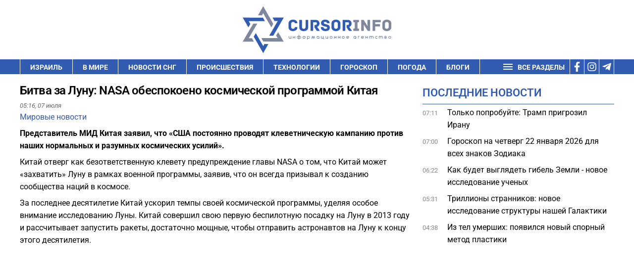

--- FILE ---
content_type: text/html; charset=UTF-8
request_url: https://cursorinfo.co.il/world-news/bitva-za-lunu-nasa-obespokoeno-kosmicheskoj-programmoj-kitaya/
body_size: 31934
content:
<!DOCTYPE html>
<html lang="ru-RU" prefix="og: https://ogp.me/ns#" >
<head><meta charset="UTF-8"><script>if(navigator.userAgent.match(/MSIE|Internet Explorer/i)||navigator.userAgent.match(/Trident\/7\..*?rv:11/i)){var href=document.location.href;if(!href.match(/[?&]nowprocket/)){if(href.indexOf("?")==-1){if(href.indexOf("#")==-1){document.location.href=href+"?nowprocket=1"}else{document.location.href=href.replace("#","?nowprocket=1#")}}else{if(href.indexOf("#")==-1){document.location.href=href+"&nowprocket=1"}else{document.location.href=href.replace("#","&nowprocket=1#")}}}}</script><script>(()=>{class RocketLazyLoadScripts{constructor(){this.v="2.0.3",this.userEvents=["keydown","keyup","mousedown","mouseup","mousemove","mouseover","mouseenter","mouseout","mouseleave","touchmove","touchstart","touchend","touchcancel","wheel","click","dblclick","input","visibilitychange"],this.attributeEvents=["onblur","onclick","oncontextmenu","ondblclick","onfocus","onmousedown","onmouseenter","onmouseleave","onmousemove","onmouseout","onmouseover","onmouseup","onmousewheel","onscroll","onsubmit"]}async t(){this.i(),this.o(),/iP(ad|hone)/.test(navigator.userAgent)&&this.h(),this.u(),this.l(this),this.m(),this.k(this),this.p(this),this._(),await Promise.all([this.R(),this.L()]),this.lastBreath=Date.now(),this.S(this),this.P(),this.D(),this.O(),this.M(),await this.C(this.delayedScripts.normal),await this.C(this.delayedScripts.defer),await this.C(this.delayedScripts.async),this.F("domReady"),await this.T(),await this.j(),await this.I(),this.F("windowLoad"),await this.A(),window.dispatchEvent(new Event("rocket-allScriptsLoaded")),this.everythingLoaded=!0,this.lastTouchEnd&&await new Promise((t=>setTimeout(t,500-Date.now()+this.lastTouchEnd))),this.H(),this.F("all"),this.U(),this.W()}i(){this.CSPIssue=sessionStorage.getItem("rocketCSPIssue"),document.addEventListener("securitypolicyviolation",(t=>{this.CSPIssue||"script-src-elem"!==t.violatedDirective||"data"!==t.blockedURI||(this.CSPIssue=!0,sessionStorage.setItem("rocketCSPIssue",!0))}),{isRocket:!0})}o(){window.addEventListener("pageshow",(t=>{this.persisted=t.persisted,this.realWindowLoadedFired=!0}),{isRocket:!0}),window.addEventListener("pagehide",(()=>{this.onFirstUserAction=null}),{isRocket:!0})}h(){let t;function e(e){t=e}window.addEventListener("touchstart",e,{isRocket:!0}),window.addEventListener("touchend",(function i(o){Math.abs(o.changedTouches[0].pageX-t.changedTouches[0].pageX)<10&&Math.abs(o.changedTouches[0].pageY-t.changedTouches[0].pageY)<10&&o.timeStamp-t.timeStamp<200&&(o.target.dispatchEvent(new PointerEvent("click",{target:o.target,bubbles:!0,cancelable:!0,detail:1})),event.preventDefault(),window.removeEventListener("touchstart",e,{isRocket:!0}),window.removeEventListener("touchend",i,{isRocket:!0}))}),{isRocket:!0})}q(t){this.userActionTriggered||("mousemove"!==t.type||this.firstMousemoveIgnored?"keyup"===t.type||"mouseover"===t.type||"mouseout"===t.type||(this.userActionTriggered=!0,this.onFirstUserAction&&this.onFirstUserAction()):this.firstMousemoveIgnored=!0),"click"===t.type&&t.preventDefault(),this.savedUserEvents.length>0&&(t.stopPropagation(),t.stopImmediatePropagation()),"touchstart"===this.lastEvent&&"touchend"===t.type&&(this.lastTouchEnd=Date.now()),"click"===t.type&&(this.lastTouchEnd=0),this.lastEvent=t.type,this.savedUserEvents.push(t)}u(){this.savedUserEvents=[],this.userEventHandler=this.q.bind(this),this.userEvents.forEach((t=>window.addEventListener(t,this.userEventHandler,{passive:!1,isRocket:!0})))}U(){this.userEvents.forEach((t=>window.removeEventListener(t,this.userEventHandler,{passive:!1,isRocket:!0}))),this.savedUserEvents.forEach((t=>{t.target.dispatchEvent(new window[t.constructor.name](t.type,t))}))}m(){this.eventsMutationObserver=new MutationObserver((t=>{const e="return false";for(const i of t){if("attributes"===i.type){const t=i.target.getAttribute(i.attributeName);t&&t!==e&&(i.target.setAttribute("data-rocket-"+i.attributeName,t),i.target["rocket"+i.attributeName]=new Function("event",t),i.target.setAttribute(i.attributeName,e))}"childList"===i.type&&i.addedNodes.forEach((t=>{if(t.nodeType===Node.ELEMENT_NODE)for(const i of t.attributes)this.attributeEvents.includes(i.name)&&i.value&&""!==i.value&&(t.setAttribute("data-rocket-"+i.name,i.value),t["rocket"+i.name]=new Function("event",i.value),t.setAttribute(i.name,e))}))}})),this.eventsMutationObserver.observe(document,{subtree:!0,childList:!0,attributeFilter:this.attributeEvents})}H(){this.eventsMutationObserver.disconnect(),this.attributeEvents.forEach((t=>{document.querySelectorAll("[data-rocket-"+t+"]").forEach((e=>{e.setAttribute(t,e.getAttribute("data-rocket-"+t)),e.removeAttribute("data-rocket-"+t)}))}))}k(t){Object.defineProperty(HTMLElement.prototype,"onclick",{get(){return this.rocketonclick||null},set(e){this.rocketonclick=e,this.setAttribute(t.everythingLoaded?"onclick":"data-rocket-onclick","this.rocketonclick(event)")}})}S(t){function e(e,i){let o=e[i];e[i]=null,Object.defineProperty(e,i,{get:()=>o,set(s){t.everythingLoaded?o=s:e["rocket"+i]=o=s}})}e(document,"onreadystatechange"),e(window,"onload"),e(window,"onpageshow");try{Object.defineProperty(document,"readyState",{get:()=>t.rocketReadyState,set(e){t.rocketReadyState=e},configurable:!0}),document.readyState="loading"}catch(t){console.log("WPRocket DJE readyState conflict, bypassing")}}l(t){this.originalAddEventListener=EventTarget.prototype.addEventListener,this.originalRemoveEventListener=EventTarget.prototype.removeEventListener,this.savedEventListeners=[],EventTarget.prototype.addEventListener=function(e,i,o){o&&o.isRocket||!t.B(e,this)&&!t.userEvents.includes(e)||t.B(e,this)&&!t.userActionTriggered||e.startsWith("rocket-")||t.everythingLoaded?t.originalAddEventListener.call(this,e,i,o):t.savedEventListeners.push({target:this,remove:!1,type:e,func:i,options:o})},EventTarget.prototype.removeEventListener=function(e,i,o){o&&o.isRocket||!t.B(e,this)&&!t.userEvents.includes(e)||t.B(e,this)&&!t.userActionTriggered||e.startsWith("rocket-")||t.everythingLoaded?t.originalRemoveEventListener.call(this,e,i,o):t.savedEventListeners.push({target:this,remove:!0,type:e,func:i,options:o})}}F(t){"all"===t&&(EventTarget.prototype.addEventListener=this.originalAddEventListener,EventTarget.prototype.removeEventListener=this.originalRemoveEventListener),this.savedEventListeners=this.savedEventListeners.filter((e=>{let i=e.type,o=e.target||window;return"domReady"===t&&"DOMContentLoaded"!==i&&"readystatechange"!==i||("windowLoad"===t&&"load"!==i&&"readystatechange"!==i&&"pageshow"!==i||(this.B(i,o)&&(i="rocket-"+i),e.remove?o.removeEventListener(i,e.func,e.options):o.addEventListener(i,e.func,e.options),!1))}))}p(t){let e;function i(e){return t.everythingLoaded?e:e.split(" ").map((t=>"load"===t||t.startsWith("load.")?"rocket-jquery-load":t)).join(" ")}function o(o){function s(e){const s=o.fn[e];o.fn[e]=o.fn.init.prototype[e]=function(){return this[0]===window&&t.userActionTriggered&&("string"==typeof arguments[0]||arguments[0]instanceof String?arguments[0]=i(arguments[0]):"object"==typeof arguments[0]&&Object.keys(arguments[0]).forEach((t=>{const e=arguments[0][t];delete arguments[0][t],arguments[0][i(t)]=e}))),s.apply(this,arguments),this}}if(o&&o.fn&&!t.allJQueries.includes(o)){const e={DOMContentLoaded:[],"rocket-DOMContentLoaded":[]};for(const t in e)document.addEventListener(t,(()=>{e[t].forEach((t=>t()))}),{isRocket:!0});o.fn.ready=o.fn.init.prototype.ready=function(i){function s(){parseInt(o.fn.jquery)>2?setTimeout((()=>i.bind(document)(o))):i.bind(document)(o)}return t.realDomReadyFired?!t.userActionTriggered||t.fauxDomReadyFired?s():e["rocket-DOMContentLoaded"].push(s):e.DOMContentLoaded.push(s),o([])},s("on"),s("one"),s("off"),t.allJQueries.push(o)}e=o}t.allJQueries=[],o(window.jQuery),Object.defineProperty(window,"jQuery",{get:()=>e,set(t){o(t)}})}P(){const t=new Map;document.write=document.writeln=function(e){const i=document.currentScript,o=document.createRange(),s=i.parentElement;let n=t.get(i);void 0===n&&(n=i.nextSibling,t.set(i,n));const c=document.createDocumentFragment();o.setStart(c,0),c.appendChild(o.createContextualFragment(e)),s.insertBefore(c,n)}}async R(){return new Promise((t=>{this.userActionTriggered?t():this.onFirstUserAction=t}))}async L(){return new Promise((t=>{document.addEventListener("DOMContentLoaded",(()=>{this.realDomReadyFired=!0,t()}),{isRocket:!0})}))}async I(){return this.realWindowLoadedFired?Promise.resolve():new Promise((t=>{window.addEventListener("load",t,{isRocket:!0})}))}M(){this.pendingScripts=[];this.scriptsMutationObserver=new MutationObserver((t=>{for(const e of t)e.addedNodes.forEach((t=>{"SCRIPT"!==t.tagName||t.noModule||t.isWPRocket||this.pendingScripts.push({script:t,promise:new Promise((e=>{const i=()=>{const i=this.pendingScripts.findIndex((e=>e.script===t));i>=0&&this.pendingScripts.splice(i,1),e()};t.addEventListener("load",i,{isRocket:!0}),t.addEventListener("error",i,{isRocket:!0}),setTimeout(i,1e3)}))})}))})),this.scriptsMutationObserver.observe(document,{childList:!0,subtree:!0})}async j(){await this.J(),this.pendingScripts.length?(await this.pendingScripts[0].promise,await this.j()):this.scriptsMutationObserver.disconnect()}D(){this.delayedScripts={normal:[],async:[],defer:[]},document.querySelectorAll("script[type$=rocketlazyloadscript]").forEach((t=>{t.hasAttribute("data-rocket-src")?t.hasAttribute("async")&&!1!==t.async?this.delayedScripts.async.push(t):t.hasAttribute("defer")&&!1!==t.defer||"module"===t.getAttribute("data-rocket-type")?this.delayedScripts.defer.push(t):this.delayedScripts.normal.push(t):this.delayedScripts.normal.push(t)}))}async _(){await this.L();let t=[];document.querySelectorAll("script[type$=rocketlazyloadscript][data-rocket-src]").forEach((e=>{let i=e.getAttribute("data-rocket-src");if(i&&!i.startsWith("data:")){i.startsWith("//")&&(i=location.protocol+i);try{const o=new URL(i).origin;o!==location.origin&&t.push({src:o,crossOrigin:e.crossOrigin||"module"===e.getAttribute("data-rocket-type")})}catch(t){}}})),t=[...new Map(t.map((t=>[JSON.stringify(t),t]))).values()],this.N(t,"preconnect")}async $(t){if(await this.G(),!0!==t.noModule||!("noModule"in HTMLScriptElement.prototype))return new Promise((e=>{let i;function o(){(i||t).setAttribute("data-rocket-status","executed"),e()}try{if(navigator.userAgent.includes("Firefox/")||""===navigator.vendor||this.CSPIssue)i=document.createElement("script"),[...t.attributes].forEach((t=>{let e=t.nodeName;"type"!==e&&("data-rocket-type"===e&&(e="type"),"data-rocket-src"===e&&(e="src"),i.setAttribute(e,t.nodeValue))})),t.text&&(i.text=t.text),t.nonce&&(i.nonce=t.nonce),i.hasAttribute("src")?(i.addEventListener("load",o,{isRocket:!0}),i.addEventListener("error",(()=>{i.setAttribute("data-rocket-status","failed-network"),e()}),{isRocket:!0}),setTimeout((()=>{i.isConnected||e()}),1)):(i.text=t.text,o()),i.isWPRocket=!0,t.parentNode.replaceChild(i,t);else{const i=t.getAttribute("data-rocket-type"),s=t.getAttribute("data-rocket-src");i?(t.type=i,t.removeAttribute("data-rocket-type")):t.removeAttribute("type"),t.addEventListener("load",o,{isRocket:!0}),t.addEventListener("error",(i=>{this.CSPIssue&&i.target.src.startsWith("data:")?(console.log("WPRocket: CSP fallback activated"),t.removeAttribute("src"),this.$(t).then(e)):(t.setAttribute("data-rocket-status","failed-network"),e())}),{isRocket:!0}),s?(t.fetchPriority="high",t.removeAttribute("data-rocket-src"),t.src=s):t.src="data:text/javascript;base64,"+window.btoa(unescape(encodeURIComponent(t.text)))}}catch(i){t.setAttribute("data-rocket-status","failed-transform"),e()}}));t.setAttribute("data-rocket-status","skipped")}async C(t){const e=t.shift();return e?(e.isConnected&&await this.$(e),this.C(t)):Promise.resolve()}O(){this.N([...this.delayedScripts.normal,...this.delayedScripts.defer,...this.delayedScripts.async],"preload")}N(t,e){this.trash=this.trash||[];let i=!0;var o=document.createDocumentFragment();t.forEach((t=>{const s=t.getAttribute&&t.getAttribute("data-rocket-src")||t.src;if(s&&!s.startsWith("data:")){const n=document.createElement("link");n.href=s,n.rel=e,"preconnect"!==e&&(n.as="script",n.fetchPriority=i?"high":"low"),t.getAttribute&&"module"===t.getAttribute("data-rocket-type")&&(n.crossOrigin=!0),t.crossOrigin&&(n.crossOrigin=t.crossOrigin),t.integrity&&(n.integrity=t.integrity),t.nonce&&(n.nonce=t.nonce),o.appendChild(n),this.trash.push(n),i=!1}})),document.head.appendChild(o)}W(){this.trash.forEach((t=>t.remove()))}async T(){try{document.readyState="interactive"}catch(t){}this.fauxDomReadyFired=!0;try{await this.G(),document.dispatchEvent(new Event("rocket-readystatechange")),await this.G(),document.rocketonreadystatechange&&document.rocketonreadystatechange(),await this.G(),document.dispatchEvent(new Event("rocket-DOMContentLoaded")),await this.G(),window.dispatchEvent(new Event("rocket-DOMContentLoaded"))}catch(t){console.error(t)}}async A(){try{document.readyState="complete"}catch(t){}try{await this.G(),document.dispatchEvent(new Event("rocket-readystatechange")),await this.G(),document.rocketonreadystatechange&&document.rocketonreadystatechange(),await this.G(),window.dispatchEvent(new Event("rocket-load")),await this.G(),window.rocketonload&&window.rocketonload(),await this.G(),this.allJQueries.forEach((t=>t(window).trigger("rocket-jquery-load"))),await this.G();const t=new Event("rocket-pageshow");t.persisted=this.persisted,window.dispatchEvent(t),await this.G(),window.rocketonpageshow&&window.rocketonpageshow({persisted:this.persisted})}catch(t){console.error(t)}}async G(){Date.now()-this.lastBreath>45&&(await this.J(),this.lastBreath=Date.now())}async J(){return document.hidden?new Promise((t=>setTimeout(t))):new Promise((t=>requestAnimationFrame(t)))}B(t,e){return e===document&&"readystatechange"===t||(e===document&&"DOMContentLoaded"===t||(e===window&&"DOMContentLoaded"===t||(e===window&&"load"===t||e===window&&"pageshow"===t)))}static run(){(new RocketLazyLoadScripts).t()}}RocketLazyLoadScripts.run()})();</script>

<meta name="viewport" content="width=device-width, initial-scale=1.0">
<!-- WP_HEAD() START -->


	<style>img:is([sizes="auto" i], [sizes^="auto," i]) { contain-intrinsic-size: 3000px 1500px }</style>
	
<!-- Open Graph Meta Tags generated by Blog2Social 732 - https://www.blog2social.com -->
<meta property="og:title" content="Битва за Луну: NASA обеспокоено космической программой Китая"/>
<meta property="og:description" content="Представитель МИД Китая заявил, что «США постоянно проводят клеветническую кампанию против наших нормальных и разумных космических усилий»."/>
<meta property="og:url" content="https://cursorinfo.co.il/world-news/bitva-za-lunu-nasa-obespokoeno-kosmicheskoj-programmoj-kitaya/"/>
<meta property="og:type" content="article"/>
<meta property="og:article:published_time" content="2022-07-07 05:16:52"/>
<meta property="og:article:modified_time" content="2022-07-06 12:59:50"/>
<meta property="og:article:tag" content="Китай"/>
<meta property="og:article:tag" content="космос"/>
<meta property="og:article:tag" content="NASA"/>
<meta property="og:article:tag" content="Луна"/>
<!-- Open Graph Meta Tags generated by Blog2Social 732 - https://www.blog2social.com -->

<!-- Twitter Card generated by Blog2Social 732 - https://www.blog2social.com -->
<meta name="twitter:card" content="summary">
<meta name="twitter:title" content="Битва за Луну: NASA обеспокоено космической программой Китая"/>
<meta name="twitter:description" content="Представитель МИД Китая заявил, что «США постоянно проводят клеветническую кампанию против наших нормальных и разумных космических усилий»."/>
<!-- Twitter Card generated by Blog2Social 732 - https://www.blog2social.com -->
<meta name="author" content="Таня Нати"/>

<!-- SEO от Rank Math - https://rankmath.com/ -->
<title>Битва за Луну: NASA обеспокоено космической программой Китая - новости Израиля и мира</title><link rel="stylesheet" href="//cursorinfo.co.il/wp-content/cache/fonts/1/google-fonts/css/4/1/4/ac9b2d3c64d20b661660f8602ae82.css" data-wpr-hosted-gf-parameters="family=Roboto%3A100%2C200%2C300%2C400%2C500%2C600%2C700%2C800%2C900%7CRoboto%3A100%2C200%2C300%2C400%2C500%2C600%2C700%2C800%2C900&display=swap"/><link rel="stylesheet" href="//cursorinfo.co.il/wp-content/cache/fonts/1/google-fonts/css/6/5/2/0f62eee1adbd9522fb089d3366671.css" data-wpr-hosted-gf-parameters="family=Roboto%3Aital%2Cwght%400%2C100%3B0%2C300%3B0%2C400%3B0%2C500%3B0%2C700%3B0%2C900%3B1%2C100%3B1%2C300%3B1%2C400%3B1%2C500%3B1%2C700%3B1%2C900&ver=6.8.3&display=swap"/>
<meta name="description" content="Представитель МИД Китая заявил, что «США постоянно проводят клеветническую кампанию против наших нормальных и разумных космических усилий»."/>
<meta name="robots" content="follow, index, max-image-preview:large"/>
<link rel="canonical" href="https://cursorinfo.co.il/world-news/bitva-za-lunu-nasa-obespokoeno-kosmicheskoj-programmoj-kitaya/" />
<meta property="og:locale" content="ru_RU" />
<meta property="og:type" content="article" />
<meta property="og:title" content="Битва за Луну: NASA обеспокоено космической программой Китая - новости Израиля и мира" />
<meta property="og:description" content="Представитель МИД Китая заявил, что «США постоянно проводят клеветническую кампанию против наших нормальных и разумных космических усилий»." />
<meta property="og:url" content="https://cursorinfo.co.il/world-news/bitva-za-lunu-nasa-obespokoeno-kosmicheskoj-programmoj-kitaya/" />
<meta property="og:site_name" content="Cursorinfo: главные новости Израиля и мира" />
<meta property="article:publisher" content="https://www.facebook.com/cursorinfo.co.il/" />
<meta property="article:author" content="agent" />
<meta property="article:tag" content="Китай" />
<meta property="article:tag" content="космос" />
<meta property="article:tag" content="NASA" />
<meta property="article:tag" content="Луна" />
<meta property="article:section" content="Мировые новости" />
<meta property="og:image" content="https://cursorinfo.co.il/wp-content/uploads/2024/07/cursor_logo.png" />
<meta property="og:image:secure_url" content="https://cursorinfo.co.il/wp-content/uploads/2024/07/cursor_logo.png" />
<meta property="og:image:width" content="666" />
<meta property="og:image:height" content="210" />
<meta property="og:image:alt" content="Луну" />
<meta property="og:image:type" content="image/png" />
<meta property="article:published_time" content="2022-07-07T05:16:52+03:00" />
<meta name="twitter:card" content="summary_large_image" />
<meta name="twitter:title" content="Битва за Луну: NASA обеспокоено космической программой Китая - новости Израиля и мира" />
<meta name="twitter:description" content="Представитель МИД Китая заявил, что «США постоянно проводят клеветническую кампанию против наших нормальных и разумных космических усилий»." />
<meta name="twitter:image" content="https://cursorinfo.co.il/wp-content/uploads/2024/07/cursor_logo.png" />
<meta name="twitter:label1" content="Автор" />
<meta name="twitter:data1" content="Таня Нати" />
<meta name="twitter:label2" content="Время чтения" />
<meta name="twitter:data2" content="1 минута" />
<script type="application/ld+json" class="rank-math-schema">{"@context":"https://schema.org","@graph":[{"@type":"Place","@id":"https://cursorinfo.co.il/#place","address":{"@type":"PostalAddress","streetAddress":"Simtat Ha-Ankor st.10","addressLocality":"Be'er Ya'akov","postalCode":"7031250","addressCountry":"Israel"}},{"@type":["NewsMediaOrganization","Organization"],"@id":"https://cursorinfo.co.il/#organization","name":"Cursorinfo: \u0433\u043b\u0430\u0432\u043d\u044b\u0435 \u043d\u043e\u0432\u043e\u0441\u0442\u0438 \u0418\u0437\u0440\u0430\u0438\u043b\u044f \u0438 \u043c\u0438\u0440\u0430","url":"https://cursorinfo.co.il","sameAs":["https://www.facebook.com/cursorinfo.co.il/"],"email":"editor1@cursorinfo.co.il","address":{"@type":"PostalAddress","streetAddress":"Simtat Ha-Ankor st.10","addressLocality":"Be'er Ya'akov","postalCode":"7031250","addressCountry":"Israel"},"logo":{"@type":"ImageObject","@id":"https://cursorinfo.co.il/#logo","url":"https://cursorinfo.co.il/wp-content/uploads/2021/02/logo.svg","contentUrl":"https://cursorinfo.co.il/wp-content/uploads/2021/02/logo.svg","caption":"Cursorinfo: \u0433\u043b\u0430\u0432\u043d\u044b\u0435 \u043d\u043e\u0432\u043e\u0441\u0442\u0438 \u0418\u0437\u0440\u0430\u0438\u043b\u044f \u0438 \u043c\u0438\u0440\u0430","inLanguage":"ru-RU","width":"0","height":"0"},"location":{"@id":"https://cursorinfo.co.il/#place"}},{"@type":"WebSite","@id":"https://cursorinfo.co.il/#website","url":"https://cursorinfo.co.il","name":"Cursorinfo: \u0433\u043b\u0430\u0432\u043d\u044b\u0435 \u043d\u043e\u0432\u043e\u0441\u0442\u0438 \u0418\u0437\u0440\u0430\u0438\u043b\u044f \u0438 \u043c\u0438\u0440\u0430","publisher":{"@id":"https://cursorinfo.co.il/#organization"},"inLanguage":"ru-RU"},{"@type":"ImageObject","@id":"https://cursorinfo.co.il/wp-content/uploads/2024/07/cursor_logo.png","url":"https://cursorinfo.co.il/wp-content/uploads/2024/07/cursor_logo.png","width":"666","height":"210","inLanguage":"ru-RU"},{"@type":"BreadcrumbList","@id":"https://cursorinfo.co.il/world-news/bitva-za-lunu-nasa-obespokoeno-kosmicheskoj-programmoj-kitaya/#breadcrumb","itemListElement":[{"@type":"ListItem","position":"1","item":{"@id":"https://cursorinfo.co.il","name":"\u0413\u043b\u0430\u0432\u043d\u0430\u044f"}},{"@type":"ListItem","position":"2","item":{"@id":"https://cursorinfo.co.il/world-news/","name":"\u041c\u0438\u0440\u043e\u0432\u044b\u0435 \u043d\u043e\u0432\u043e\u0441\u0442\u0438"}},{"@type":"ListItem","position":"3","item":{"@id":"https://cursorinfo.co.il/world-news/bitva-za-lunu-nasa-obespokoeno-kosmicheskoj-programmoj-kitaya/","name":"\u0411\u0438\u0442\u0432\u0430 \u0437\u0430 \u041b\u0443\u043d\u0443: NASA \u043e\u0431\u0435\u0441\u043f\u043e\u043a\u043e\u0435\u043d\u043e \u043a\u043e\u0441\u043c\u0438\u0447\u0435\u0441\u043a\u043e\u0439 \u043f\u0440\u043e\u0433\u0440\u0430\u043c\u043c\u043e\u0439 \u041a\u0438\u0442\u0430\u044f"}}]},{"@type":"WebPage","@id":"https://cursorinfo.co.il/world-news/bitva-za-lunu-nasa-obespokoeno-kosmicheskoj-programmoj-kitaya/#webpage","url":"https://cursorinfo.co.il/world-news/bitva-za-lunu-nasa-obespokoeno-kosmicheskoj-programmoj-kitaya/","name":"\u0411\u0438\u0442\u0432\u0430 \u0437\u0430 \u041b\u0443\u043d\u0443: NASA \u043e\u0431\u0435\u0441\u043f\u043e\u043a\u043e\u0435\u043d\u043e \u043a\u043e\u0441\u043c\u0438\u0447\u0435\u0441\u043a\u043e\u0439 \u043f\u0440\u043e\u0433\u0440\u0430\u043c\u043c\u043e\u0439 \u041a\u0438\u0442\u0430\u044f - \u043d\u043e\u0432\u043e\u0441\u0442\u0438 \u0418\u0437\u0440\u0430\u0438\u043b\u044f \u0438 \u043c\u0438\u0440\u0430","datePublished":"2022-07-07T05:16:52+03:00","dateModified":"2022-07-07T05:16:52+03:00","isPartOf":{"@id":"https://cursorinfo.co.il/#website"},"primaryImageOfPage":{"@id":"https://cursorinfo.co.il/wp-content/uploads/2024/07/cursor_logo.png"},"inLanguage":"ru-RU","breadcrumb":{"@id":"https://cursorinfo.co.il/world-news/bitva-za-lunu-nasa-obespokoeno-kosmicheskoj-programmoj-kitaya/#breadcrumb"}},{"@type":"Person","@id":"https://cursorinfo.co.il/author/tanyantnv/","name":"\u0422\u0430\u043d\u044f \u041d\u0430\u0442\u0438","description":"\u0422\u0430\u043d\u044f \u041d\u0430\u0442\u0438 \u0420\u0435\u0434\u0430\u043a\u0442\u043e\u0440 \"\u041a\u0443\u0440\u0441\u043e\u0440\u0430\" \u0441 \u0434\u0435\u043a\u0430\u0431\u0440\u044f 2019 \u0433\u043e\u0434\u0430. \u041e\u043a\u043e\u043d\u0447\u0438\u043b\u0430 \u0444\u0430\u043a\u0443\u043b\u044c\u0442\u0435\u0442 \u041c\u0435\u0436\u0434\u0443\u043d\u0430\u0440\u043e\u0434\u043d\u044b\u0445 \u043e\u0442\u043d\u043e\u0448\u0435\u043d\u0438\u0439 \u041a\u0438\u0435\u0432\u0441\u043a\u043e\u0433\u043e \u043c\u0435\u0436\u0434\u0443\u043d\u0430\u0440\u043e\u0434\u043d\u043e\u0433\u043e \u0443\u043d\u0438\u0432\u0435\u0440\u0441\u0438\u0442\u0435\u0442\u0430 \u0432 2011 \u0433\u043e\u0434\u0443. \u0420\u0430\u0431\u043e\u0442\u0430\u043b\u0430 \u0436\u0443\u0440\u043d\u0430\u043b\u0438\u0441\u0442\u043e\u043c, \u0440\u0435\u0434\u0430\u043a\u0442\u043e\u0440\u043e\u043c \u0432 \u0421\u041c\u0418 \u0423\u043a\u0440\u0430\u0438\u043d\u044b \u0438 \u0421\u041d\u0413. \u0420\u0435\u043f\u0430\u0442\u0440\u0438\u0438\u0440\u043e\u0432\u0430\u043b\u0430\u0441\u044c \u0432 \u0418\u0437\u0440\u0430\u0438\u043b\u044c \u0432 2014 \u0433\u043e\u0434\u0443.","url":"https://cursorinfo.co.il/author/tanyantnv/","image":{"@type":"ImageObject","@id":"https://secure.gravatar.com/avatar/1d4a46413a7434ac9fa04074de61c57790a28710881fa8093eb3e0c633b1c753?s=96&amp;d=mm&amp;r=g","url":"https://secure.gravatar.com/avatar/1d4a46413a7434ac9fa04074de61c57790a28710881fa8093eb3e0c633b1c753?s=96&amp;d=mm&amp;r=g","caption":"\u0422\u0430\u043d\u044f \u041d\u0430\u0442\u0438","inLanguage":"ru-RU"},"sameAs":["agent"],"worksFor":{"@id":"https://cursorinfo.co.il/#organization"}},{"@type":"NewsArticle","headline":"\u0411\u0438\u0442\u0432\u0430 \u0437\u0430 \u041b\u0443\u043d\u0443: NASA \u043e\u0431\u0435\u0441\u043f\u043e\u043a\u043e\u0435\u043d\u043e \u043a\u043e\u0441\u043c\u0438\u0447\u0435\u0441\u043a\u043e\u0439 \u043f\u0440\u043e\u0433\u0440\u0430\u043c\u043c\u043e\u0439 \u041a\u0438\u0442\u0430\u044f - \u043d\u043e\u0432\u043e\u0441\u0442\u0438 \u0418\u0437\u0440\u0430\u0438\u043b\u044f \u0438 \u043c\u0438\u0440\u0430","keywords":"\u041b\u0443\u043d\u0443","datePublished":"2022-07-07T05:16:52+03:00","dateModified":"2022-07-07T05:16:52+03:00","articleSection":"\u041c\u0438\u0440\u043e\u0432\u044b\u0435 \u043d\u043e\u0432\u043e\u0441\u0442\u0438","author":{"@id":"https://cursorinfo.co.il/author/tanyantnv/","name":"\u0422\u0430\u043d\u044f \u041d\u0430\u0442\u0438"},"publisher":{"@id":"https://cursorinfo.co.il/#organization"},"description":"\u041f\u0440\u0435\u0434\u0441\u0442\u0430\u0432\u0438\u0442\u0435\u043b\u044c \u041c\u0418\u0414 \u041a\u0438\u0442\u0430\u044f \u0437\u0430\u044f\u0432\u0438\u043b, \u0447\u0442\u043e \u00ab\u0421\u0428\u0410 \u043f\u043e\u0441\u0442\u043e\u044f\u043d\u043d\u043e \u043f\u0440\u043e\u0432\u043e\u0434\u044f\u0442 \u043a\u043b\u0435\u0432\u0435\u0442\u043d\u0438\u0447\u0435\u0441\u043a\u0443\u044e \u043a\u0430\u043c\u043f\u0430\u043d\u0438\u044e \u043f\u0440\u043e\u0442\u0438\u0432 \u043d\u0430\u0448\u0438\u0445 \u043d\u043e\u0440\u043c\u0430\u043b\u044c\u043d\u044b\u0445 \u0438 \u0440\u0430\u0437\u0443\u043c\u043d\u044b\u0445 \u043a\u043e\u0441\u043c\u0438\u0447\u0435\u0441\u043a\u0438\u0445 \u0443\u0441\u0438\u043b\u0438\u0439\u00bb. - \u043d\u043e\u0432\u043e\u0441\u0442\u0438 \u0418\u0437\u0440\u0430\u0438\u043b\u044f \u0438 \u043c\u0438\u0440\u0430","name":"\u0411\u0438\u0442\u0432\u0430 \u0437\u0430 \u041b\u0443\u043d\u0443: NASA \u043e\u0431\u0435\u0441\u043f\u043e\u043a\u043e\u0435\u043d\u043e \u043a\u043e\u0441\u043c\u0438\u0447\u0435\u0441\u043a\u043e\u0439 \u043f\u0440\u043e\u0433\u0440\u0430\u043c\u043c\u043e\u0439 \u041a\u0438\u0442\u0430\u044f - \u043d\u043e\u0432\u043e\u0441\u0442\u0438 \u0418\u0437\u0440\u0430\u0438\u043b\u044f \u0438 \u043c\u0438\u0440\u0430","@id":"https://cursorinfo.co.il/world-news/bitva-za-lunu-nasa-obespokoeno-kosmicheskoj-programmoj-kitaya/#richSnippet","isPartOf":{"@id":"https://cursorinfo.co.il/world-news/bitva-za-lunu-nasa-obespokoeno-kosmicheskoj-programmoj-kitaya/#webpage"},"image":{"@id":"https://cursorinfo.co.il/wp-content/uploads/2024/07/cursor_logo.png"},"inLanguage":"ru-RU","mainEntityOfPage":{"@id":"https://cursorinfo.co.il/world-news/bitva-za-lunu-nasa-obespokoeno-kosmicheskoj-programmoj-kitaya/#webpage"}}]}</script>
<!-- /Rank Math WordPress SEO плагин -->

<link rel="amphtml" href="//cursorinfo.co.il/world-news/bitva-za-lunu-nasa-obespokoeno-kosmicheskoj-programmoj-kitaya/amp/" /><meta name="generator" content="AMP for WP 1.1.3"/><link rel='dns-prefetch' href='//www.googletagmanager.com' />


<link rel='dns-prefetch' href='//pagead2.googlesyndication.com' />
<link rel='dns-prefetch' href='//www.google.com' />
<link rel='dns-prefetch' href='//get.optad360.io' />
<link rel='dns-prefetch' href='//cmp.optad360.io' />
<link rel='dns-prefetch' href='//static.cloudflareinsights.com' />

<link rel='stylesheet' id='wp-block-library-css' href='//cursorinfo.co.il/wp-includes/css/dist/block-library/style.min.css?ver=6.8.3' type='text/css' media='all' />
<style id='classic-theme-styles-inline-css' type='text/css'>
/*! This file is auto-generated */
.wp-block-button__link{color:#fff;background-color:#32373c;border-radius:9999px;box-shadow:none;text-decoration:none;padding:calc(.667em + 2px) calc(1.333em + 2px);font-size:1.125em}.wp-block-file__button{background:#32373c;color:#fff;text-decoration:none}
</style>
<style id='global-styles-inline-css' type='text/css'>
:root{--wp--preset--aspect-ratio--square: 1;--wp--preset--aspect-ratio--4-3: 4/3;--wp--preset--aspect-ratio--3-4: 3/4;--wp--preset--aspect-ratio--3-2: 3/2;--wp--preset--aspect-ratio--2-3: 2/3;--wp--preset--aspect-ratio--16-9: 16/9;--wp--preset--aspect-ratio--9-16: 9/16;--wp--preset--color--black: #000000;--wp--preset--color--cyan-bluish-gray: #abb8c3;--wp--preset--color--white: #ffffff;--wp--preset--color--pale-pink: #f78da7;--wp--preset--color--vivid-red: #cf2e2e;--wp--preset--color--luminous-vivid-orange: #ff6900;--wp--preset--color--luminous-vivid-amber: #fcb900;--wp--preset--color--light-green-cyan: #7bdcb5;--wp--preset--color--vivid-green-cyan: #00d084;--wp--preset--color--pale-cyan-blue: #8ed1fc;--wp--preset--color--vivid-cyan-blue: #0693e3;--wp--preset--color--vivid-purple: #9b51e0;--wp--preset--gradient--vivid-cyan-blue-to-vivid-purple: linear-gradient(135deg,rgba(6,147,227,1) 0%,rgb(155,81,224) 100%);--wp--preset--gradient--light-green-cyan-to-vivid-green-cyan: linear-gradient(135deg,rgb(122,220,180) 0%,rgb(0,208,130) 100%);--wp--preset--gradient--luminous-vivid-amber-to-luminous-vivid-orange: linear-gradient(135deg,rgba(252,185,0,1) 0%,rgba(255,105,0,1) 100%);--wp--preset--gradient--luminous-vivid-orange-to-vivid-red: linear-gradient(135deg,rgba(255,105,0,1) 0%,rgb(207,46,46) 100%);--wp--preset--gradient--very-light-gray-to-cyan-bluish-gray: linear-gradient(135deg,rgb(238,238,238) 0%,rgb(169,184,195) 100%);--wp--preset--gradient--cool-to-warm-spectrum: linear-gradient(135deg,rgb(74,234,220) 0%,rgb(151,120,209) 20%,rgb(207,42,186) 40%,rgb(238,44,130) 60%,rgb(251,105,98) 80%,rgb(254,248,76) 100%);--wp--preset--gradient--blush-light-purple: linear-gradient(135deg,rgb(255,206,236) 0%,rgb(152,150,240) 100%);--wp--preset--gradient--blush-bordeaux: linear-gradient(135deg,rgb(254,205,165) 0%,rgb(254,45,45) 50%,rgb(107,0,62) 100%);--wp--preset--gradient--luminous-dusk: linear-gradient(135deg,rgb(255,203,112) 0%,rgb(199,81,192) 50%,rgb(65,88,208) 100%);--wp--preset--gradient--pale-ocean: linear-gradient(135deg,rgb(255,245,203) 0%,rgb(182,227,212) 50%,rgb(51,167,181) 100%);--wp--preset--gradient--electric-grass: linear-gradient(135deg,rgb(202,248,128) 0%,rgb(113,206,126) 100%);--wp--preset--gradient--midnight: linear-gradient(135deg,rgb(2,3,129) 0%,rgb(40,116,252) 100%);--wp--preset--font-size--small: 13px;--wp--preset--font-size--medium: 20px;--wp--preset--font-size--large: 36px;--wp--preset--font-size--x-large: 42px;--wp--preset--spacing--20: 0.44rem;--wp--preset--spacing--30: 0.67rem;--wp--preset--spacing--40: 1rem;--wp--preset--spacing--50: 1.5rem;--wp--preset--spacing--60: 2.25rem;--wp--preset--spacing--70: 3.38rem;--wp--preset--spacing--80: 5.06rem;--wp--preset--shadow--natural: 6px 6px 9px rgba(0, 0, 0, 0.2);--wp--preset--shadow--deep: 12px 12px 50px rgba(0, 0, 0, 0.4);--wp--preset--shadow--sharp: 6px 6px 0px rgba(0, 0, 0, 0.2);--wp--preset--shadow--outlined: 6px 6px 0px -3px rgba(255, 255, 255, 1), 6px 6px rgba(0, 0, 0, 1);--wp--preset--shadow--crisp: 6px 6px 0px rgba(0, 0, 0, 1);}:where(.is-layout-flex){gap: 0.5em;}:where(.is-layout-grid){gap: 0.5em;}body .is-layout-flex{display: flex;}.is-layout-flex{flex-wrap: wrap;align-items: center;}.is-layout-flex > :is(*, div){margin: 0;}body .is-layout-grid{display: grid;}.is-layout-grid > :is(*, div){margin: 0;}:where(.wp-block-columns.is-layout-flex){gap: 2em;}:where(.wp-block-columns.is-layout-grid){gap: 2em;}:where(.wp-block-post-template.is-layout-flex){gap: 1.25em;}:where(.wp-block-post-template.is-layout-grid){gap: 1.25em;}.has-black-color{color: var(--wp--preset--color--black) !important;}.has-cyan-bluish-gray-color{color: var(--wp--preset--color--cyan-bluish-gray) !important;}.has-white-color{color: var(--wp--preset--color--white) !important;}.has-pale-pink-color{color: var(--wp--preset--color--pale-pink) !important;}.has-vivid-red-color{color: var(--wp--preset--color--vivid-red) !important;}.has-luminous-vivid-orange-color{color: var(--wp--preset--color--luminous-vivid-orange) !important;}.has-luminous-vivid-amber-color{color: var(--wp--preset--color--luminous-vivid-amber) !important;}.has-light-green-cyan-color{color: var(--wp--preset--color--light-green-cyan) !important;}.has-vivid-green-cyan-color{color: var(--wp--preset--color--vivid-green-cyan) !important;}.has-pale-cyan-blue-color{color: var(--wp--preset--color--pale-cyan-blue) !important;}.has-vivid-cyan-blue-color{color: var(--wp--preset--color--vivid-cyan-blue) !important;}.has-vivid-purple-color{color: var(--wp--preset--color--vivid-purple) !important;}.has-black-background-color{background-color: var(--wp--preset--color--black) !important;}.has-cyan-bluish-gray-background-color{background-color: var(--wp--preset--color--cyan-bluish-gray) !important;}.has-white-background-color{background-color: var(--wp--preset--color--white) !important;}.has-pale-pink-background-color{background-color: var(--wp--preset--color--pale-pink) !important;}.has-vivid-red-background-color{background-color: var(--wp--preset--color--vivid-red) !important;}.has-luminous-vivid-orange-background-color{background-color: var(--wp--preset--color--luminous-vivid-orange) !important;}.has-luminous-vivid-amber-background-color{background-color: var(--wp--preset--color--luminous-vivid-amber) !important;}.has-light-green-cyan-background-color{background-color: var(--wp--preset--color--light-green-cyan) !important;}.has-vivid-green-cyan-background-color{background-color: var(--wp--preset--color--vivid-green-cyan) !important;}.has-pale-cyan-blue-background-color{background-color: var(--wp--preset--color--pale-cyan-blue) !important;}.has-vivid-cyan-blue-background-color{background-color: var(--wp--preset--color--vivid-cyan-blue) !important;}.has-vivid-purple-background-color{background-color: var(--wp--preset--color--vivid-purple) !important;}.has-black-border-color{border-color: var(--wp--preset--color--black) !important;}.has-cyan-bluish-gray-border-color{border-color: var(--wp--preset--color--cyan-bluish-gray) !important;}.has-white-border-color{border-color: var(--wp--preset--color--white) !important;}.has-pale-pink-border-color{border-color: var(--wp--preset--color--pale-pink) !important;}.has-vivid-red-border-color{border-color: var(--wp--preset--color--vivid-red) !important;}.has-luminous-vivid-orange-border-color{border-color: var(--wp--preset--color--luminous-vivid-orange) !important;}.has-luminous-vivid-amber-border-color{border-color: var(--wp--preset--color--luminous-vivid-amber) !important;}.has-light-green-cyan-border-color{border-color: var(--wp--preset--color--light-green-cyan) !important;}.has-vivid-green-cyan-border-color{border-color: var(--wp--preset--color--vivid-green-cyan) !important;}.has-pale-cyan-blue-border-color{border-color: var(--wp--preset--color--pale-cyan-blue) !important;}.has-vivid-cyan-blue-border-color{border-color: var(--wp--preset--color--vivid-cyan-blue) !important;}.has-vivid-purple-border-color{border-color: var(--wp--preset--color--vivid-purple) !important;}.has-vivid-cyan-blue-to-vivid-purple-gradient-background{background: var(--wp--preset--gradient--vivid-cyan-blue-to-vivid-purple) !important;}.has-light-green-cyan-to-vivid-green-cyan-gradient-background{background: var(--wp--preset--gradient--light-green-cyan-to-vivid-green-cyan) !important;}.has-luminous-vivid-amber-to-luminous-vivid-orange-gradient-background{background: var(--wp--preset--gradient--luminous-vivid-amber-to-luminous-vivid-orange) !important;}.has-luminous-vivid-orange-to-vivid-red-gradient-background{background: var(--wp--preset--gradient--luminous-vivid-orange-to-vivid-red) !important;}.has-very-light-gray-to-cyan-bluish-gray-gradient-background{background: var(--wp--preset--gradient--very-light-gray-to-cyan-bluish-gray) !important;}.has-cool-to-warm-spectrum-gradient-background{background: var(--wp--preset--gradient--cool-to-warm-spectrum) !important;}.has-blush-light-purple-gradient-background{background: var(--wp--preset--gradient--blush-light-purple) !important;}.has-blush-bordeaux-gradient-background{background: var(--wp--preset--gradient--blush-bordeaux) !important;}.has-luminous-dusk-gradient-background{background: var(--wp--preset--gradient--luminous-dusk) !important;}.has-pale-ocean-gradient-background{background: var(--wp--preset--gradient--pale-ocean) !important;}.has-electric-grass-gradient-background{background: var(--wp--preset--gradient--electric-grass) !important;}.has-midnight-gradient-background{background: var(--wp--preset--gradient--midnight) !important;}.has-small-font-size{font-size: var(--wp--preset--font-size--small) !important;}.has-medium-font-size{font-size: var(--wp--preset--font-size--medium) !important;}.has-large-font-size{font-size: var(--wp--preset--font-size--large) !important;}.has-x-large-font-size{font-size: var(--wp--preset--font-size--x-large) !important;}
:where(.wp-block-post-template.is-layout-flex){gap: 1.25em;}:where(.wp-block-post-template.is-layout-grid){gap: 1.25em;}
:where(.wp-block-columns.is-layout-flex){gap: 2em;}:where(.wp-block-columns.is-layout-grid){gap: 2em;}
:root :where(.wp-block-pullquote){font-size: 1.5em;line-height: 1.6;}
</style>
<link rel='stylesheet' id='cursor-style-css' href='//cursorinfo.co.il/wp-content/plugins/my-custom-functionality-master/assets/css/style.css?ver=6.8.3' type='text/css' media='all' />

<link rel='stylesheet' id='oxygen-css' href='//cursorinfo.co.il/wp-content/plugins/oxygen/component-framework/oxygen.css?ver=4.9.1' type='text/css' media='all' />
<script type="rocketlazyloadscript" data-rocket-type="text/javascript" data-rocket-src="//cursorinfo.co.il/wp-includes/js/jquery/jquery.min.js?ver=3.7.1" id="jquery-core-js" data-rocket-defer defer></script>
<script type="text/javascript" id="script_loadmore-js-extra">
/* <![CDATA[ */
var news_loadmore_params = {"ajaxurl":"https:\/\/cursorinfo.co.il\/wp-admin\/admin-ajax.php","nonce":"af646269e2"};
var news_loadmore_post_params = {"nextPost":"761506"};
/* ]]> */
</script>

<!-- Сниппет тегов Google (gtag.js), добавленный Site Kit -->

<!-- Сниппет Google Analytics добавлен с помощью Site Kit -->
<script type="rocketlazyloadscript" data-rocket-type="text/javascript" data-rocket-src="//www.googletagmanager.com/gtag/js?id=G-Y84T0680QT" id="google_gtagjs-js" async></script>
<script type="rocketlazyloadscript" data-rocket-type="text/javascript" id="google_gtagjs-js-after">
/* <![CDATA[ */
window.dataLayer = window.dataLayer || [];function gtag(){dataLayer.push(arguments);}
gtag("set","linker",{"domains":["cursorinfo.co.il"]});
gtag("js", new Date());
gtag("set", "developer_id.dZTNiMT", true);
gtag("config", "G-Y84T0680QT");
/* ]]> */
</script>

<!-- Конечный сниппет тега Google (gtag.js), добавленный Site Kit -->
<link rel="https://api.w.org/" href="//cursorinfo.co.il/wp-json/" /><link rel="alternate" title="JSON" type="application/json" href="//cursorinfo.co.il/wp-json/wp/v2/posts/761828" /><link rel="EditURI" type="application/rsd+xml" title="RSD" href="//cursorinfo.co.il/xmlrpc.php?rsd" />
<meta name="generator" content="WordPress 6.8.3" />
<link rel='shortlink' href='//cursorinfo.co.il/?p=761828' />
<link rel="alternate" title="oEmbed (JSON)" type="application/json+oembed" href="//cursorinfo.co.il/wp-json/oembed/1.0/embed?url=https%3A%2F%2Fcursorinfo.co.il%2Fworld-news%2Fbitva-za-lunu-nasa-obespokoeno-kosmicheskoj-programmoj-kitaya%2F" />
<link rel="alternate" title="oEmbed (XML)" type="text/xml+oembed" href="//cursorinfo.co.il/wp-json/oembed/1.0/embed?url=https%3A%2F%2Fcursorinfo.co.il%2Fworld-news%2Fbitva-za-lunu-nasa-obespokoeno-kosmicheskoj-programmoj-kitaya%2F&#038;format=xml" />
<meta name="generator" content="Site Kit by Google 1.154.0" /><script type="rocketlazyloadscript" data-rocket-src="//phoenix-widget.com/static/js/jsonp_infinite.js" data-site="58f8c45f4f32fe0b4898b552" data-widget="5d1df6014f32fe72f2173bd2" data-rocket-defer defer></script>

<!--<script type="rocketlazyloadscript" async data-rocket-type="text/javascript" data-rocket-src="//phoenix-widget.com/static/js/jsonp_v3.js"></script>-->


<!-- Google Tag Manager -->
<script type="rocketlazyloadscript">(function(w,d,s,l,i){w[l]=w[l]||[];w[l].push({'gtm.start':
new Date().getTime(),event:'gtm.js'});var f=d.getElementsByTagName(s)[0],
j=d.createElement(s),dl=l!='dataLayer'?'&l='+l:'';j.async=true;j.src=
'https://www.googletagmanager.com/gtm.js?id='+i+dl;f.parentNode.insertBefore(j,f);
})(window,document,'script','dataLayer','GTM-M4XW694');</script>
<!-- End Google Tag Manager -->

<link rel="preconnect" href="//get.optad360.io">
<script async src="//get.optad360.io/sf/94afe193-e9fa-455b-b0d9-4e987c6e5fd8/plugin.min.js"></script>
<script async src="//cmp.optad360.io/items/6e55da3e-9509-4b77-892f-57ea604fdc67.min.js"></script>
<!-- Метатеги Google AdSense, добавленные Site Kit -->
<meta name="google-adsense-platform-account" content="ca-host-pub-2644536267352236">
<meta name="google-adsense-platform-domain" content="sitekit.withgoogle.com">
<!-- Завершите метатеги Google AdSense, добавленные Site Kit -->

<!-- Сниппет Google AdSense, добавленный Site Kit -->
<script type="rocketlazyloadscript" data-rocket-type="text/javascript" async="async" data-rocket-src="//pagead2.googlesyndication.com/pagead/js/adsbygoogle.js?client=ca-pub-5430530124593827&amp;host=ca-host-pub-2644536267352236" crossorigin="anonymous"></script>

<!-- Конечный сниппет Google AdSense, добавленный Site Kit -->
<link rel="icon" href="//cursorinfo.co.il/wp-content/uploads/2021/01/favicon.png.webp" sizes="32x32" />
<link rel="icon" href="//cursorinfo.co.il/wp-content/uploads/2021/01/favicon.png.webp" sizes="192x192" />
<link rel="apple-touch-icon" href="//cursorinfo.co.il/wp-content/uploads/2021/01/favicon.png.webp" />
<meta name="msapplication-TileImage" content="https://cursorinfo.co.il/wp-content/uploads/2021/01/favicon.png" />
<!-- ## NXS/OG ## --><!-- ## NXSOGTAGS ## --><!-- ## NXS/OG ## -->
<link rel='stylesheet' id='oxygen-styles-css' href='//cursorinfo.co.il/world-news/bitva-za-lunu-nasa-obespokoeno-kosmicheskoj-programmoj-kitaya/?xlink=css&#038;ver=6.8.3' type='text/css' media='all' />
<noscript><style id="rocket-lazyload-nojs-css">.rll-youtube-player, [data-lazy-src]{display:none !important;}</style></noscript><!-- END OF WP_HEAD() -->
<meta name="generator" content="WP Rocket 3.18.3" data-wpr-features="wpr_delay_js wpr_defer_js wpr_lazyload_images wpr_image_dimensions wpr_cache_webp wpr_preload_links wpr_host_fonts_locally wpr_desktop wpr_dns_prefetch" /></head>
<body class="wp-singular post-template-default single single-post postid-761828 single-format-standard wp-theme-oxygen-is-not-a-theme  wp-embed-responsive oxygen-body" >

<!-- Google Tag Manager (noscript) 454545454-->
<noscript><iframe src="https://www.googletagmanager.com/ns.html?id=GTM-M4XW694"
height="0" width="0" style="display:none;visibility:hidden"></iframe></noscript>
<!-- End Google Tag Manager (noscript) -->


						<div id="general_header" class="ct-code-block" ><div class="header_container">
    <div class="top_header max-width">
        <a href="/">
            <svg class="full_logo">
                <use xlink:href="#logo_general"></use>
            </svg>
            <svg class="mini_logo">
                <use xlink:href="#mini_logo"></use>
            </svg>
        </a>
    </div>
    <div class="bottom_header">
        <div class="bottom_header_line max-width">

            <div class="menu-mobile">
                <div class="burger_button" data-target="menu_all_items">
                    <span>Меню</span>
                    <div class="burger_container">
                        <div class="burger_line"></div>
                        <div class="burger_line"></div>
                        <div class="burger_line"></div>
                    </div>
                </div>
            </div>
            <div class="header_menu_short">
                <ul>
                    <li class=""><a href="https://cursorinfo.co.il/israel-news/">Израиль</a></li><li class=""><a href="https://cursorinfo.co.il/world-news/">В мире</a></li><li class=""><a href="https://cursorinfo.co.il/cis-news/">Новости СНГ</a></li><li class=""><a href="https://cursorinfo.co.il/incidents/">Происшествия</a></li><li class=""><a href="https://cursorinfo.co.il/hi-tech/">Технологии</a></li><li class=""><a href="https://cursorinfo.co.il/horoscope/">Гороскоп</a></li><li class=""><a href="https://cursorinfo.co.il/weather/">Погода</a></li><li class=""><a href="https://cursorinfo.co.il/blog/">Блоги</a></li>                </ul>
            </div>
            <div class="bottom_header_right">
                <div class="menu_all_cat">
                    <div class="burger_button" data-target="menu_all_items">
                        <div class="burger_container">
                            <div class="burger_line"></div>
                            <div class="burger_line"></div>
                            <div class="burger_line"></div>
                        </div>
                        <span>Все разделы</span>
                    </div>
                </div>
                <div id="menu_all_items" class="header_all_cat">
                    <ul>
                        <li class=""><a href="https://cursorinfo.co.il/israel-news/">Новости Израиля</a></li><li class=""><a href="https://cursorinfo.co.il/politics/">Политика</a></li><li class=""><a href="https://cursorinfo.co.il/economics/">Экономика</a></li><li class=""><a href="https://cursorinfo.co.il/coronavirus/">Коронавирус</a></li><li class=""><a href="https://cursorinfo.co.il/world-news/">Мировые новости</a></li><li class=""><a href="https://cursorinfo.co.il/cis-news/">Новости СНГ</a></li><li class=""><a href="https://cursorinfo.co.il/incidents/">Происшествия</a></li><li class=""><a href="https://cursorinfo.co.il/society/">Общество</a></li><li class=""><a href="https://cursorinfo.co.il/culture/">Культура</a></li><li class=""><a href="https://cursorinfo.co.il/auto/">Авто</a></li><li class=""><a href="https://cursorinfo.co.il/hi-tech/">Технологии</a></li><li class=""><a href="https://cursorinfo.co.il/photo-report/">Фоторепортажи</a></li><li class=""><a href="https://cursorinfo.co.il/sport/">Спорт</a></li><li class=""><a href="https://cursorinfo.co.il/health-medicine/">Здоровье и медицина</a></li><li class=""><a href="https://cursorinfo.co.il/weather/">Погода</a></li><li class=""><a href="https://cursorinfo.co.il/horoscope/">Гороскоп</a></li><li class=""><a href="https://cursorinfo.co.il/show-biz/">Шоу-бизнес</a></li><li class=""><a href="https://cursorinfo.co.il/useful-tips/">Полезные советы</a></li><li class=""><a href="https://cursorinfo.co.il/interest/">Интересные факты</a></li><li class=""><a href="https://cursorinfo.co.il/blog/">Блоги</a></li><li class=""><a href="https://cursorinfo.co.il/partners/">Новости партнеров</a></li><li class=""><a href="https://cursorinfo.co.il/43086/">Выборы в Кнессет</a></li>                    </ul>
                </div>
                <div class="header_social">
                    <a href="https://www.facebook.com/cursorinfo.co.il/" target="_blank">
                        <svg>
                            <use xlink:href="#facebook_icon"></use>
                        </svg>
                    </a>
                    <a href="https://www.instagram.com/cursor_israel" target="_blank">
                        <svg>
                            <use xlink:href="#instagram_icon"></use>
                        </svg>
                    </a>
                    <a href="https://t.me/cursorinfo" target="_blank">
                        <svg>
                            <use xlink:href="#telegram_icon"></use>
                        </svg>
                    </a>
                </div>
            </div>
        </div>
    </div>
</div></div><div id="code_block-1-965689" class="ct-code-block" ><div class="news_tamplate max-width">
    <div class="news_tamplate_left">
        <div class="news_container" data-href="https://cursorinfo.co.il/world-news/bitva-za-lunu-nasa-obespokoeno-kosmicheskoj-programmoj-kitaya/">
  <div class="news_gen">
    <h1 class="news_title">
      Битва за Луну: NASA обеспокоено космической программой Китая
          </h1>
    <div class="news_meta_info">
      <div class="news_time_date"><span class="news_last_time">05:16, </span>07 июля<span class="news_last_data"></span></div>      <div class="news_cat_meta">
        <a href="https://cursorinfo.co.il/world-news/" rel="category tag">Мировые новости</a>      </div>
    </div>
    <div class="news_image">
            <div class="down_featured">
              </div>
    </div>
    <div class="news_text">
      <span class="news_excerpt">
        Представитель МИД Китая заявил, что «США постоянно проводят клеветническую кампанию против наших нормальных и разумных космических усилий».      </span>
      <div class="news_content">
		  <p>Китай отверг как безответственную клевету предупреждение главы NASA о том, что Китай может «захватить» Луну в рамках военной программы, заявив, что он всегда призывал к созданию сообщества наций в космосе.</p>
<p>За последнее десятилетие Китай ускорил темпы своей космической программы, уделяя особое внимание исследованию Луны. Китай совершил свою первую беспилотную посадку на Луну в 2013 году и рассчитывает запустить ракеты, достаточно мощные, чтобы отправить астронавтов на Луну к концу этого десятилетия.</p><div class="atf_news_p"><div></div></div> 
<p>«Мы должны быть очень обеспокоены тем, что Китай высаживается на Луну и говорит: «Теперь она наша, и вы держитесь подальше», - сказал администратор NASA Билл Нельсон.</p>
<p>Глава космического агентства США заявил, что космическая программа Китая носит военный характер и что Китай украл идеи и технологии у других.</p>
<p>«Это не первый случай, когда глава Национального управления США по аэронавтике и исследованию космического пространства игнорирует факты и безответственно отзывается о Китае. Американская сторона постоянно проводит клеветническую кампанию против нормальных и разумных космических усилий Китая. КНР решительно выступает против таких безответственных замечаний», - заявил официальный представитель министерства иностранных дел Китая Чжао Лицзянь.</p>
<p>По его словам, Китай всегда выступал за построение общего будущего человечества в космическом пространстве и выступал против его вепонизации и любой гонки вооружений в космосе.</p>
<p>NASA в рамках своей программы Artemis планирует отправить пилотируемую миссию на орбиту Луны в 2024 году и совершить посадку с экипажем возле южного полюса Луны к 2025 году.</p>
<p>Китай планирует беспилотные миссии к южному полюсу Луны в этом десятилетии.</p>
<p>Ранее Курсор писал, что <a href="https://cursorinfo.co.il/hi-tech/nasa-poteryalo-svyaz-s-mini-sputnikom-napravlyayushhimsya-k-lune/">NASA потеряло связь с мини-спутником, направляющимся к Луне</a>. 25-килограммовый спутник потерял связь с инженерами 4 июля вскоре после ухода с орбиты Земли. С тех пор его не могут «найти».</p>
<p>Кроме этого, <a href="https://cursorinfo.co.il/interest/uchenye-nasa-mogut-zarazit-biosferu-zemli-marsianskimi-mikrobami/">ученые NASA могут заразить биосферу Земли марсианскими микробами</a>. Многие ученые обеспокоены рисками доставить на нашу планету опасные микроорганизмы с поверхности Марса. Ожидается доставка проб грунта «красной планеты» к 2031 году.</p>
<p>Наша редакция сообщала, что <a href="https://cursorinfo.co.il/world-news/nasa-hochet-sozdat-yadernuyu-energosistemu-na-lune/">NASA хочет создать ядерную энергосистему на Луне.</a></p>
</p>	   </div>
    </div>
          <div class="news_autor">
        <span>Автор материала</span>
        <div>
          <a href="/author/tanyantnv">
            Таня Нати.
          </a>
        </div>
      </div>
      
  </div>
  <div class="news_comment_teleg_facebook">
    <div class="news_read_facebook">
      <a href="https://www.facebook.com/cursorinfo.co.il/" target="_blank">
        <svg>
          <use xlink:href="#facebook_icon"></use>
        </svg>
        <span class="news_read_social_text_button">Комментируйте новости Курсор в Facebook</span>
      </a>
    </div>
    <div class="news_read_telegram">
      <a href="https://t.me/cursorinfo" target="_blank">
        <svg>
          <use xlink:href="#telegram_icon"></use>
        </svg>
        <span class="news_read_social_text_button">Читайте последние новости Курсор в Telegram</span>
      </a>
    </div>
  </div>
  <div class="news_social">
  <div class="share_social">
    <span class="share_social_head">Поделиться:</span>
    <div class="share_social_items">
            <div class="social_share_button share_facebook facebooksharer">
        <div class="social_share_svg">
          <svg>
            <use xlink:href="#facebook_icon"></use>
          </svg>
        </div>
        <span class="social_share_text">Facebook</span>
      </div>
      <a class="social_share_button share_whatsapp"
        href="whatsapp://send?text=Битва за Луну: NASA обеспокоено космической программой Китая https://cursorinfo.co.il/world-news/bitva-za-lunu-nasa-obespokoeno-kosmicheskoj-programmoj-kitaya/" target="_blank">
        <div class="social_share_svg">
          <svg>
            <use xlink:href="#whatsapp_icon"></use>
          </svg>
        </div>
        <span class="social_share_text">WhatsApp</span>
    </a>
      <a class="social_share_button share_telegram"
        href="https://t.me/share/url?url=https://cursorinfo.co.il/world-news/bitva-za-lunu-nasa-obespokoeno-kosmicheskoj-programmoj-kitaya/&text=Битва за Луну: NASA обеспокоено космической программой Китая" target="_blank">
        <div class="social_share_svg">
          <svg>
            <use xlink:href="#telegram_icon"></use>
          </svg>
        </div>
        <span class="social_share_text">Telegram</span>
      </a>
      <a class="social_share_button share_viber"
        href="viber://forward?text=Битва за Луну: NASA обеспокоено космической программой Китая https://cursorinfo.co.il/world-news/bitva-za-lunu-nasa-obespokoeno-kosmicheskoj-programmoj-kitaya/" target="_blank">
        <div class="social_share_svg">
          <svg>
            <use xlink:href="#viber_icon"></use>
          </svg>
        </div>
        <span class="social_share_text">Viber</span>
      </a>
    </div>
  </div>
  <div class="social_block">
    <span class="share_social_head">Подписаться на соцсети Курсора:</span>
    <div class="social_button">
      <a href="https://www.facebook.com/Cursorinfocoil/" target="_blank" class="facebook_social_button">
        <svg>
          <use xlink:href="#facebook_icon"></use>
        </svg>
        <span>facebook</span>
      </a>
      <a href="https://www.instagram.com/cursor_israel" target="_blank" class="instagram_social_button">
        <svg>
          <use xlink:href="#instagram_icon"></use>
        </svg>
        <span>instagram</span>
      </a>
      <a href="https://t.me/cursorinfo" target="_blank" class="telegram_social_button">
        <svg>
          <use xlink:href="#telegram_icon"></use>
        </svg>
        <span>telegram</span>
      </a>
    </div>
  </div>
</div>
  <div class="tag_footer_post">
    ТЭГИ: <a href="https://cursorinfo.co.il/tag/kitaj/" rel="tag">Китай</a><a href="https://cursorinfo.co.il/tag/kosmos/" rel="tag">космос</a><a href="https://cursorinfo.co.il/tag/nasa/" rel="tag">NASA</a><a href="https://cursorinfo.co.il/tag/luna/" rel="tag">Луна</a>  </div>
<div class="banners">
	<div id="banner_761828"></div>
        <div class="banner_down_content">
          </div>
	<div class="banner_phoenix"></div>
  </div>
</div>    </div>
    <div class="sidebar">
		<div class="sidebar_container">
        	<style>
</style>

<div class="last_news_list">
	<div class="last_news_head_list_title">
		<h2>
			ПОСЛЕДНИЕ НОВОСТИ
		</h2>
	</div>
	<div class="last_news_list_block">
		<div class="last_news_list_container">
			<ul class="last_news_list_items">
				<li class="last_news_list_item ">
				  <span class="last_news_list_time">07:11</span>
				  <a class="last_news_list_title" href="https://cursorinfo.co.il/world-news/tolko-poprobujte-tramp-prigrozil-iranu/">Только попробуйте: Трамп пригрозил Ирану</a>
				</li><li class="last_news_list_item ">
				  <span class="last_news_list_time">07:00</span>
				  <a class="last_news_list_title" href="https://cursorinfo.co.il/horoscope/goroskop-na-chetverg-22-yanvarya-2026-dlya-vseh-znakov-zodiaka/">Гороскоп на четверг 22 января 2026 для всех знаков Зодиака</a>
				</li><li class="last_news_list_item ">
				  <span class="last_news_list_time">06:22</span>
				  <a class="last_news_list_title" href="https://cursorinfo.co.il/hi-tech/kak-budet-vyglyadet-gibel-zemli-novoe-issledovanie-uchenyh/">Как будет выглядеть гибель Земли - новое исследование ученых</a>
				</li><li class="last_news_list_item ">
				  <span class="last_news_list_time">05:31</span>
				  <a class="last_news_list_title" href="https://cursorinfo.co.il/interest/trilliony-strannikov-novoe-issledovanie-struktury-nashej-galaktiki/">Триллионы странников: новое исследование структуры нашей Галактики</a>
				</li><li class="last_news_list_item ">
				  <span class="last_news_list_time">04:38</span>
				  <a class="last_news_list_title" href="https://cursorinfo.co.il/interest/iz-tel-umershih-nabiraet-populyarnost-novyj-spornyj-metod-plastiki/">Из тел умерших: появился новый спорный метод пластики</a>
				</li><li class="last_news_list_item ">
				  <span class="last_news_list_time">02:17</span>
				  <a class="last_news_list_title" href="https://cursorinfo.co.il/interest/pochemu-ne-stoit-pit-chasto-rastvorimyj-kofe-otvet-vrachej/">Почему не стоит пить часто растворимый кофе – ответ врачей</a>
				</li><li class="last_news_list_item ">
				  <span class="last_news_list_time">01:21</span>
				  <a class="last_news_list_title" href="https://cursorinfo.co.il/interest/migratsiya-osi-pochemu-kazhdyj-god-v-antarktide-pereezzhaet-yuzhnyj-polyus/">Миграция оси: почему каждый год в Антарктиде "переезжает" Южный полюс</a>
				</li><li class="last_news_list_item ">
				  <span class="last_news_list_time">00:12</span>
				  <a class="last_news_list_title" href="https://cursorinfo.co.il/horoscope/goroskop-na-22-yanvarya-2026-po-kartam-taro-vse-znaki-zodiaka/">Гороскоп на 22 января 2026 по картам Таро: все знаки Зодиака</a>
				</li><div class="day_date_title"><span>20 января</span></div><li class="last_news_list_item active_news">
				  <span class="last_news_list_time">23:09</span>
				  <a class="last_news_list_title" href="https://cursorinfo.co.il/weather/prognoz-pogody-na-21-yanvarya-bez-temperaturnyh-syurprizov/">Прогноз погоды на 21 января: без температурных сюрпризов</a>
				</li><li class="last_news_list_item active_news">
				  <span class="last_news_list_time">22:50</span>
				  <a class="last_news_list_title" href="https://cursorinfo.co.il/israel-news/netaniyagu-vstretitsya-s-trampom-nazvana-tema-peregovorov/">Нетаниягу встретится с Трампом - названа тема переговоров</a>
				</li><li class="last_news_list_item ">
				  <span class="last_news_list_time">22:36</span>
				  <a class="last_news_list_title" href="https://cursorinfo.co.il/politics/tramp-rasskazal-o-dvuh-litsah-makrona-i-starmera/">Трамп рассказал о «двух лицах» Макрона и Стармера</a>
				</li><li class="last_news_list_item active_news">
				  <span class="last_news_list_time">22:24</span>
				  <a class="last_news_list_title" href="https://cursorinfo.co.il/israel-news/poiski-tela-zalozhnika-rana-gueli-tramp-obnarodoval-detali/">Поиски тела заложника Рана Гуэли - Трамп обнародовал детали</a>
				</li><li class="last_news_list_item ">
				  <span class="last_news_list_time">22:12</span>
				  <a class="last_news_list_title" href="https://cursorinfo.co.il/world-news/iran-ugrozhaet-zapadu-lyubaya-ataka-na-hamenei-podozhzhet-ves-mir/">Иран угрожает Западу: любая атака на Хаменеи подожжет весь мир</a>
				</li><li class="last_news_list_item ">
				  <span class="last_news_list_time">22:02</span>
				  <a class="last_news_list_title" href="https://cursorinfo.co.il/politics/horoshenko-poparitsya-stubb-ishhet-nestandartnyj-podhod-k-trampu/">«Хорошенько попариться»: Стубб ищет нестандартный подход к Трампу</a>
				</li><li class="last_news_list_item active_news">
				  <span class="last_news_list_time">21:50</span>
				  <a class="last_news_list_title" href="https://cursorinfo.co.il/israel-news/uregulirovanie-konflikta-v-gaze-katar-rezko-raskritikoval-izrail/">Урегулирование конфликта в Газе - Катар резко раскритиковал Израиль</a>
				</li><li class="last_news_list_item ">
				  <span class="last_news_list_time">21:38</span>
				  <a class="last_news_list_title" href="https://cursorinfo.co.il/interest/produkty-kotorye-mogut-snizit-davlenie/">Продукты, которые могут снизить давление</a>
				</li><li class="last_news_list_item active_news">
				  <span class="last_news_list_time">21:24</span>
				  <a class="last_news_list_title" href="https://cursorinfo.co.il/israel-news/v-izraile-ozhidaetsya-politicheskij-udar-napravlenyj-na-netaniyagu/">В Израиле ожидается "политический удар", направленый на Нетаниягу</a>
				</li><li class="last_news_list_item active_news">
				  <span class="last_news_list_time">21:13</span>
				  <a class="last_news_list_title" href="https://cursorinfo.co.il/world-news/voennaya-aktivnost-ssha-u-beregov-irana-vozrastaet-podrobnosti/">Военная активность США у берегов Ирана возрастает – подробности</a>
				</li><li class="last_news_list_item ">
				  <span class="last_news_list_time">21:00</span>
				  <a class="last_news_list_title" href="https://cursorinfo.co.il/interest/kakoj-rezhim-dnya-mozhet-sprovotsirovat-rak-preduprezhdenie-vrachej/">Какой режим дня может спровоцировать рак - предупреждение врачей</a>
				</li><li class="last_news_list_item active_news">
				  <span class="last_news_list_time">20:50</span>
				  <a class="last_news_list_title" href="https://cursorinfo.co.il/israel-news/kats-napravil-chetkij-signal-turtsii-na-fone-situatsii-v-regione/">Кац направил четкий сигнал Турции на фоне ситуации в регионе</a>
				</li><li class="last_news_list_item active_news">
				  <span class="last_news_list_time">20:40</span>
				  <a class="last_news_list_title" href="https://cursorinfo.co.il/israel-news/kogo-tramp-priglasil-v-sovet-mira-spisok-stran/">Кого Трамп пригласил в "Совет мира" – список стран</a>
				</li><li class="last_news_list_item ">
				  <span class="last_news_list_time">20:24</span>
				  <a class="last_news_list_title" href="https://cursorinfo.co.il/world-news/iranskij-rezhim-zhestoko-raspravlyalsya-s-demonstrantami-video/">Иранский режим жестоко расправлялся с демонстрантами (ВИДЕО)<svg class="news_ico news_ico_video_news"><use xlink:href="#video_news"></use></svg></a>
				</li><li class="last_news_list_item active_news">
				  <span class="last_news_list_time">20:12</span>
				  <a class="last_news_list_title" href="https://cursorinfo.co.il/israel-news/mozhet-li-avianosets-linkoln-popast-v-iranskuyu-zasadu-otsenka/">Может ли авианосец «Линкольн» попасть в иранскую засаду – оценка</a>
				</li><li class="last_news_list_item ">
				  <span class="last_news_list_time">20:00</span>
				  <a class="last_news_list_title" href="https://cursorinfo.co.il/interest/nuzhen-li-pecheni-detoks-vrach-razvenchali-populyarnyj-mif/">Нужен ли печени детокс - врач развенчали популярный миф</a>
				</li><li class="last_news_list_item ">
				  <span class="last_news_list_time">19:50</span>
				  <a class="last_news_list_title" href="https://cursorinfo.co.il/israel-news/lidery-hamasa-planiruyut-pobeg-iz-gazy-podrobnosti/">Лидеры ХАМАСа планируют побег из Газы - подробности</a>
				</li>			</ul>
			<!-- <div class="last_news_list_more">
				<div class="last_news_list_loadmore">
					<span class="last_news_list_more_text">Больше новостей</span>
				</div>
			</div> -->
		</div>
					<div class="last_news_mob_button">
				<span>Все новости</span>
			</div>
				</div>
</div>

<script type="rocketlazyloadscript" data-rocket-type="text/javascript">window.addEventListener('DOMContentLoaded', function() {
	// let page = 2;
	// let lastDatePost = '20.01.2026';
	// jQuery(function ($) {
	// 	$('body').on('click', '.last_news_list_loadmore', function () {
	// 		let data = {
	// 			'action': 'load_posts_by_ajax',
	// 			'page': page,
	// 			'lastDatePost': lastDatePost,
	// 			'security': news_loadmore_params.nonce
	// 		};
	// 		jQuery.ajax({
	// 			url: news_loadmore_params.ajaxurl,
	// 			type: "post",
	// 			data: data,
	// 			success: function (response) {
	// 				if (response != '') {
	// 					$('.last_news_list_items').append(response.data.html);
	// 					lastDatePost = response.data.lastDatePost;
	// 					page++;
	// 					$('.last_news_list_container').animate({ scrollTop: '+=400px' }, 800);
	// 				} else {
	// 					$('.last_news_list_loadmore').hide();
	// 				}
	// 			}
	// 		});
	// 	});
	// });
});</script>		</div>
		
    </div>
</div></div><div id="code_block-3-988394" class="ct-code-block" ><div class="footer_block">
    <div class="footer_container max-width">
        <div class="footer_top_icon">
            <a class="footer_logo" href="/">
                <svg>
                    <use xlink:href="#logo_general_white"></use>
                </svg>
            </a>
            <div class="footer_top_social">
                <a href="https://www.facebook.com/cursorinfo.co.il/" target="_blank">
                    <svg>
                        <use xlink:href="#facebook_icon"></use>
                    </svg>
                </a>
                <a href="https://www.instagram.com/cursor_israel" target="_blank">
                    <svg>
                        <use xlink:href="#instagram_icon"></use>
                    </svg>
                </a>
				<a href="https://t.me/cursorinfo" target="_blank">
                    <svg>
                        <use xlink:href="#telegram_icon"></use>
                    </svg>
                </a>
            </div>
        </div>
        <div class="footer_info">
            <span class="footer_info_title">Информация</span>
            <div class="footer_info_items">
                <a href="https://cursorinfo.co.il/o-nas/">О нас</a><a href="https://www.facebook.com/cursorinfo.co.il/">Обратная связь</a><a href="https://cursorinfo.co.il/informatsiya-ob-ogranicheniyah/">Информация об ограничениях</a><a href="https://cursorinfo.co.il/kommentarii-v-nashih-sotssetyah/">Комментарии в наших соцсетях</a>            </div>
        </div>
        <div class="footer_info">
            <span class="footer_info_title">Наши партнеры</span>
            <div class="footer_info_items_partners">
                <a href="https://www.orbita.co.il/" target="_blank">
                    <img width="88" height="31" src="data:image/svg+xml,%3Csvg%20xmlns='http://www.w3.org/2000/svg'%20viewBox='0%200%2088%2031'%3E%3C/svg%3E" alt="Logo Orbita" data-lazy-src="//cursorinfo.co.il/wp-content/uploads/2025/11/orbita.gif"><noscript><img width="88" height="31" src="//cursorinfo.co.il/wp-content/uploads/2025/11/orbita.gif" alt="Logo Orbita"></noscript>
                </a>
                <a href="https://depositphotos.com" target="_blank">
                    <img width="1058" height="194" src="data:image/svg+xml,%3Csvg%20xmlns='http://www.w3.org/2000/svg'%20viewBox='0%200%201058%20194'%3E%3C/svg%3E" alt="Logo Deposit" data-lazy-src="//cursorinfo.co.il/wp-content/uploads/2021/09/deposit.png.webp"><noscript><img width="1058" height="194" src="//cursorinfo.co.il/wp-content/uploads/2021/09/deposit.png.webp" alt="Logo Deposit"></noscript>
                </a>
            </div>
        </div>
        <div class="footer_info_rules">
            <span>сursorinfo.co.il © Все права защищены</span>
        </div>
    </div>
</div>

<svg xmlns="http://www.w3.org/2000/svg" xmlns:xlink="http://www.w3.org/1999/xlink" style="display: none;">
    <defs>
        <symbol id="facebook_icon" viewBox="0 0 320 512">
            <title>facebook</title>
            <path
                d="M279.14 288l14.22-92.66h-88.91v-60.13c0-25.35 12.42-50.06 52.24-50.06h40.42V6.26S260.43 0 225.36 0c-73.22 0-121.08 44.38-121.08 124.72v70.62H22.89V288h81.39v224h100.17V288z" />
        </symbol>
        <symbol id="telegram_icon" viewBox="0 0 448 512">
            <title>telegram</title>
            <path
                d="M446.7 98.6l-67.6 318.8c-5.1 22.5-18.4 28.1-37.3 17.5l-103-75.9-49.7 47.8c-5.5 5.5-10.1 10.1-20.7 10.1l7.4-104.9 190.9-172.5c8.3-7.4-1.8-11.5-12.9-4.1L117.8 284 16.2 252.2c-22.1-6.9-22.5-22.1 4.6-32.7L418.2 66.4c18.4-6.9 34.5 4.1 28.5 32.2z" />
        </symbol>
        <symbol id="whatsapp_icon" viewBox="0 0 448 512">
            <title>whatsapp</title>
            <path
                d="M380.9 97.1C339 55.1 283.2 32 223.9 32c-122.4 0-222 99.6-222 222 0 39.1 10.2 77.3 29.6 111L0 480l117.7-30.9c32.4 17.7 68.9 27 106.1 27h.1c122.3 0 224.1-99.6 224.1-222 0-59.3-25.2-115-67.1-157zm-157 341.6c-33.2 0-65.7-8.9-94-25.7l-6.7-4-69.8 18.3L72 359.2l-4.4-7c-18.5-29.4-28.2-63.3-28.2-98.2 0-101.7 82.8-184.5 184.6-184.5 49.3 0 95.6 19.2 130.4 54.1 34.8 34.9 56.2 81.2 56.1 130.5 0 101.8-84.9 184.6-186.6 184.6zm101.2-138.2c-5.5-2.8-32.8-16.2-37.9-18-5.1-1.9-8.8-2.8-12.5 2.8-3.7 5.6-14.3 18-17.6 21.8-3.2 3.7-6.5 4.2-12 1.4-32.6-16.3-54-29.1-75.5-66-5.7-9.8 5.7-9.1 16.3-30.3 1.8-3.7.9-6.9-.5-9.7-1.4-2.8-12.5-30.1-17.1-41.2-4.5-10.8-9.1-9.3-12.5-9.5-3.2-.2-6.9-.2-10.6-.2-3.7 0-9.7 1.4-14.8 6.9-5.1 5.6-19.4 19-19.4 46.3 0 27.3 19.9 53.7 22.6 57.4 2.8 3.7 39.1 59.7 94.8 83.8 35.2 15.2 49 16.5 66.6 13.9 10.7-1.6 32.8-13.4 37.4-26.4 4.6-13 4.6-24.1 3.2-26.4-1.3-2.5-5-3.9-10.5-6.6z" />
        </symbol>
        <symbol id="viber_icon" viewBox="0 0 512 512">
            <title>viber</title>
            <path
                d="M444 49.9C431.3 38.2 379.9.9 265.3.4c0 0-135.1-8.1-200.9 52.3C27.8 89.3 14.9 143 13.5 209.5c-1.4 66.5-3.1 191.1 117 224.9h.1l-.1 51.6s-.8 20.9 13 25.1c16.6 5.2 26.4-10.7 42.3-27.8 8.7-9.4 20.7-23.2 29.8-33.7 82.2 6.9 145.3-8.9 152.5-11.2 16.6-5.4 110.5-17.4 125.7-142 15.8-128.6-7.6-209.8-49.8-246.5zM457.9 287c-12.9 104-89 110.6-103 115.1-6 1.9-61.5 15.7-131.2 11.2 0 0-52 62.7-68.2 79-5.3 5.3-11.1 4.8-11-5.7 0-6.9.4-85.7.4-85.7-.1 0-.1 0 0 0-101.8-28.2-95.8-134.3-94.7-189.8 1.1-55.5 11.6-101 42.6-131.6 55.7-50.5 170.4-43 170.4-43 96.9.4 143.3 29.6 154.1 39.4 35.7 30.6 53.9 103.8 40.6 211.1zm-139-80.8c.4 8.6-12.5 9.2-12.9.6-1.1-22-11.4-32.7-32.6-33.9-8.6-.5-7.8-13.4.7-12.9 27.9 1.5 43.4 17.5 44.8 46.2zm20.3 11.3c1-42.4-25.5-75.6-75.8-79.3-8.5-.6-7.6-13.5.9-12.9 58 4.2 88.9 44.1 87.8 92.5-.1 8.6-13.1 8.2-12.9-.3zm47 13.4c.1 8.6-12.9 8.7-12.9.1-.6-81.5-54.9-125.9-120.8-126.4-8.5-.1-8.5-12.9 0-12.9 73.7.5 133 51.4 133.7 139.2zM374.9 329v.2c-10.8 19-31 40-51.8 33.3l-.2-.3c-21.1-5.9-70.8-31.5-102.2-56.5-16.2-12.8-31-27.9-42.4-42.4-10.3-12.9-20.7-28.2-30.8-46.6-21.3-38.5-26-55.7-26-55.7-6.7-20.8 14.2-41 33.3-51.8h.2c9.2-4.8 18-3.2 23.9 3.9 0 0 12.4 14.8 17.7 22.1 5 6.8 11.7 17.7 15.2 23.8 6.1 10.9 2.3 22-3.7 26.6l-12 9.6c-6.1 4.9-5.3 14-5.3 14s17.8 67.3 84.3 84.3c0 0 9.1.8 14-5.3l9.6-12c4.6-6 15.7-9.8 26.6-3.7 14.7 8.3 33.4 21.2 45.8 32.9 7 5.7 8.6 14.4 3.8 23.6z" />
        </symbol>
        <symbol id="instagram_icon" viewBox="0 0 448 512">
            <title>instagram</title>
            <path
                d="M224.1 141c-63.6 0-114.9 51.3-114.9 114.9s51.3 114.9 114.9 114.9S339 319.5 339 255.9 287.7 141 224.1 141zm0 189.6c-41.1 0-74.7-33.5-74.7-74.7s33.5-74.7 74.7-74.7 74.7 33.5 74.7 74.7-33.6 74.7-74.7 74.7zm146.4-194.3c0 14.9-12 26.8-26.8 26.8-14.9 0-26.8-12-26.8-26.8s12-26.8 26.8-26.8 26.8 12 26.8 26.8zm76.1 27.2c-1.7-35.9-9.9-67.7-36.2-93.9-26.2-26.2-58-34.4-93.9-36.2-37-2.1-147.9-2.1-184.9 0-35.8 1.7-67.6 9.9-93.9 36.1s-34.4 58-36.2 93.9c-2.1 37-2.1 147.9 0 184.9 1.7 35.9 9.9 67.7 36.2 93.9s58 34.4 93.9 36.2c37 2.1 147.9 2.1 184.9 0 35.9-1.7 67.7-9.9 93.9-36.2 26.2-26.2 34.4-58 36.2-93.9 2.1-37 2.1-147.8 0-184.8zM398.8 388c-7.8 19.6-22.9 34.7-42.6 42.6-29.5 11.7-99.5 9-132.1 9s-102.7 2.6-132.1-9c-19.6-7.8-34.7-22.9-42.6-42.6-11.7-29.5-9-99.5-9-132.1s-2.6-102.7 9-132.1c7.8-19.6 22.9-34.7 42.6-42.6 29.5-11.7 99.5-9 132.1-9s102.7-2.6 132.1 9c19.6 7.8 34.7 22.9 42.6 42.6 11.7 29.5 9 99.5 9 132.1s2.7 102.7-9 132.1z" />
        </symbol>
        <symbol id="video_news" viewBox="0 0 576 512">
            <title>youtube</title>
            <path
                d="M549.655 124.083c-6.281-23.65-24.787-42.276-48.284-48.597C458.781 64 288 64 288 64S117.22 64 74.629 75.486c-23.497 6.322-42.003 24.947-48.284 48.597-11.412 42.867-11.412 132.305-11.412 132.305s0 89.438 11.412 132.305c6.281 23.65 24.787 41.5 48.284 47.821C117.22 448 288 448 288 448s170.78 0 213.371-11.486c23.497-6.321 42.003-24.171 48.284-47.821 11.412-42.867 11.412-132.305 11.412-132.305s0-89.438-11.412-132.305zm-317.51 213.508V175.185l142.739 81.205-142.739 81.201z" />
        </symbol>
        <symbol id="photo_news" viewBox="0 0 512 512">
            <title>camera</title>
            <path d="M149.1 64.8L138.7 96H64C28.7 96 0 124.7 0 160V416c0 35.3 28.7 64 64 64H448c35.3 0 64-28.7 64-64V160c0-35.3-28.7-64-64-64H373.3L362.9 64.8C356.4 45.2 338.1 32 317.4 32H194.6c-20.7 0-39 13.2-45.5 32.8zM256 192a96 96 0 1 1 0 192 96 96 0 1 1 0-192z"/>
        </symbol>
        <symbol id="photo_report" viewBox="0 0 576 512">
            <title>images</title>
            <path d="M160 32c-35.3 0-64 28.7-64 64V320c0 35.3 28.7 64 64 64H512c35.3 0 64-28.7 64-64V96c0-35.3-28.7-64-64-64H160zM396 138.7l96 144c4.9 7.4 5.4 16.8 1.2 24.6S480.9 320 472 320H328 280 200c-9.2 0-17.6-5.3-21.6-13.6s-2.9-18.2 2.9-25.4l64-80c4.6-5.7 11.4-9 18.7-9s14.2 3.3 18.7 9l17.3 21.6 56-84C360.5 132 368 128 376 128s15.5 4 20 10.7zM192 128a32 32 0 1 1 64 0 32 32 0 1 1 -64 0zM48 120c0-13.3-10.7-24-24-24S0 106.7 0 120V344c0 75.1 60.9 136 136 136H456c13.3 0 24-10.7 24-24s-10.7-24-24-24H136c-48.6 0-88-39.4-88-88V120z"/>
        </symbol>
        <symbol id="logo_general" viewBox="0 0 219.41 69.31">
            <title>logo general</title>
            <path class="main_color_2"
                d="M409.88,290.39v5.84c0,3.9-3.71,5.58-6.65,5.58s-6.6-1.68-6.6-5.58v-5.84c0-3.9,3.66-5.58,6.6-5.58S409.88,286.49,409.88,290.39ZM406,295.88v-5.14a2.77,2.77,0,0,0-5.51,0v5.14a2.77,2.77,0,0,0,5.51,0Z"
                transform="translate(-190.47 -265.01)" />
            <path class="main_color_1"
                d="M408.93,311a1.31,1.31,0,0,0-.4-1,1.36,1.36,0,0,0-1.93,0,1.38,1.38,0,0,0,0,1.94,1.36,1.36,0,0,0,1.93,0A1.31,1.31,0,0,0,408.93,311Zm0-1.35a1.91,1.91,0,0,1-1.36,3.26,1.82,1.82,0,0,1-1.35-.56,1.91,1.91,0,0,1,0-2.7,1.82,1.82,0,0,1,1.35-.56A1.84,1.84,0,0,1,408.92,309.62Z"
                transform="translate(-190.47 -265.01)" />
            <path class="main_color_1"
                d="M402.19,310.15a.53.53,0,0,0-.16-.39.57.57,0,0,0-.39-.16h-1.09v1.1h1.09a.57.57,0,0,0,.39-.16A.53.53,0,0,0,402.19,310.15Zm.27,1.64a.55.55,0,0,0-.54-.55h-1.37v1.1h1.37a.55.55,0,0,0,.54-.55Zm-.54,1.09h-1.64a.27.27,0,0,1-.28-.27v-3.28a.27.27,0,0,1,.28-.27h1.36a1,1,0,0,1,.78.32,1.06,1.06,0,0,1,.32.77,1,1,0,0,1-.26.7,1.16,1.16,0,0,1,.21.16,1.1,1.1,0,0,1,.32.78,1.06,1.06,0,0,1-.32.77A1,1,0,0,1,401.92,312.88Z"
                transform="translate(-190.47 -265.01)" />
            <path class="main_color_2"
                d="M394.29,285.9v2c0,.45-.15.72-.72.72h-7.46v2.89h6.42c.57,0,.72.27.72.72v1.95c0,.44-.15.72-.72.72h-6.42v5.78c0,.64-.15.74-.72.74h-2.45c-.56,0-.71-.27-.71-.72V285.9c0-.45.15-.72.71-.72h10.63C394.14,285.18,394.29,285.45,394.29,285.9Z"
                transform="translate(-190.47 -265.01)" />
            <path class="main_color_1"
                d="M397.36,310.56v2.05a.22.22,0,0,1-.08.19.24.24,0,0,1-.19.08.27.27,0,0,1-.27-.27v-2.05a1,1,0,0,0-1-1,1,1,0,0,0-.68.28,1,1,0,0,0-.28.68v2.05a.22.22,0,0,1-.08.19.24.24,0,0,1-.19.08.27.27,0,0,1-.28-.27v-2.05a1,1,0,0,0-1-1,1,1,0,0,0-.68.28.93.93,0,0,0-.28.68v2.05a.26.26,0,0,1-.08.19.24.24,0,0,1-.19.08.27.27,0,0,1-.28-.27v-3.28a.27.27,0,0,1,.28-.27.24.24,0,0,1,.19.08.26.26,0,0,1,.08.19v.07a1.51,1.51,0,0,1,2,.1,1.54,1.54,0,0,1,.17.19,1,1,0,0,1,.17-.19,1.4,1.4,0,0,1,1.06-.44,1.5,1.5,0,0,1,1.5,1.5Z"
                transform="translate(-190.47 -265.01)" />
            <path class="main_color_1"
                d="M389.14,309.52a.26.26,0,0,1,.09.21.27.27,0,0,1-.08.19.24.24,0,0,1-.19.08.28.28,0,0,1-.18-.06,1.32,1.32,0,0,0-.89-.34,1.35,1.35,0,0,0-1,.4,1.38,1.38,0,0,0,0,1.94,1.35,1.35,0,0,0,1,.4,1.27,1.27,0,0,0,.89-.34A.31.31,0,0,1,389,312a.24.24,0,0,1,.19.08.27.27,0,0,1,.08.19.3.3,0,0,1-.08.2,1.91,1.91,0,1,1,0-2.9Z"
                transform="translate(-190.47 -265.01)" />
            <path class="main_color_2"
                d="M378.57,285.9v14.82c0,.45-.15.72-.71.72h-2.25c-.62,0-.79-.35-1.12-.84l-5.23-8.48v8.6c0,.57-.28.72-.72.72h-2.45c-.44,0-.71-.15-.71-.72V285.9c0-.45.14-.72.71-.72h2.33c.61,0,.79.35,1.11.84l5.24,8.45V285.9c0-.57.27-.72.71-.72h2.38C378.3,285.18,378.57,285.33,378.57,285.9Z"
                transform="translate(-190.47 -265.01)" />
            <path class="main_color_1"
                d="M383.33,310.56v2.05a.22.22,0,0,1-.08.19.24.24,0,0,1-.19.08.27.27,0,0,1-.27-.27v-2.05a1,1,0,0,0-1-1,1,1,0,0,0-.68.28,1,1,0,0,0-.28.68v2.05a.22.22,0,0,1-.08.19.24.24,0,0,1-.19.08.27.27,0,0,1-.28-.27v-2.05a1,1,0,0,0-.95-1,1,1,0,0,0-.68.28.93.93,0,0,0-.28.68v2.05a.26.26,0,0,1-.08.19.24.24,0,0,1-.19.08.27.27,0,0,1-.28-.27v-3.28a.27.27,0,0,1,.28-.27.24.24,0,0,1,.19.08.26.26,0,0,1,.08.19v.07a1.51,1.51,0,0,1,2,.1,1.54,1.54,0,0,1,.17.19,1,1,0,0,1,.17-.19,1.4,1.4,0,0,1,1.06-.44,1.5,1.5,0,0,1,1.5,1.5Z"
                transform="translate(-190.47 -265.01)" />
            <path class="main_color_1"
                d="M375.14,312.8a.22.22,0,0,1-.19.08.24.24,0,0,1-.19-.08.22.22,0,0,1-.08-.19v-1.37h-2.05v1.37a.27.27,0,0,1-.28.27.24.24,0,0,1-.19-.08.26.26,0,0,1-.08-.19v-3.28a.26.26,0,0,1,.08-.19.24.24,0,0,1,.19-.08.27.27,0,0,1,.28.27v1.37h2.05v-1.37a.22.22,0,0,1,.08-.19.24.24,0,0,1,.19-.08.27.27,0,0,1,.27.27v3.28A.22.22,0,0,1,375.14,312.8Z"
                transform="translate(-190.47 -265.01)" />
            <path class="main_color_1"
                d="M368.87,310.7a1.31,1.31,0,0,0-.38-.7,1.36,1.36,0,0,0-1.93,0,1.31,1.31,0,0,0-.38.7Zm-3.26.27a1.91,1.91,0,0,1,1.92-1.91,1.82,1.82,0,0,1,1.35.56,1.84,1.84,0,0,1,.56,1.35.27.27,0,0,1-.08.19.24.24,0,0,1-.19.08h-3a1.31,1.31,0,0,0,.38.7,1.34,1.34,0,0,0,1,.4,1.28,1.28,0,0,0,.88-.33.25.25,0,0,1,.17-.06.27.27,0,0,1,.19.08.3.3,0,0,1,.08.2.24.24,0,0,1-.08.19,1.82,1.82,0,0,1-1.24.46,1.91,1.91,0,0,1-1.92-1.91Z"
                transform="translate(-190.47 -265.01)" />
            <path class="main_color_2"
                d="M362.19,298.77v2c0,.45-.15.72-.72.72h-7c-.5,0-.68-.21-.71-.56a.81.81,0,0,1,0-.16v-2c0-.44.15-.72.72-.72H356v-9.44h-1.51c-.36,0-.55-.11-.64-.29a.9.9,0,0,1-.08-.42v-2c0-.45.15-.72.72-.72h6.87c.57,0,.72.27.72.72v2c0,.44-.15.71-.72.71h-1.48v9.44h1.55C362,298.05,362.19,298.33,362.19,298.77Z"
                transform="translate(-190.47 -265.01)" />
            <path class="main_color_1"
                d="M363.12,309.33a.27.27,0,0,1-.27.27h-1.1a.55.55,0,0,0-.54.55v2.46a.27.27,0,0,1-.28.27.24.24,0,0,1-.19-.08.26.26,0,0,1-.08-.19v-2.46a1.06,1.06,0,0,1,.32-.77,1,1,0,0,1,.77-.32h1.1a.24.24,0,0,1,.19.08A.22.22,0,0,1,363.12,309.33Z"
                transform="translate(-190.47 -265.01)" />
            <path class="main_color_1"
                d="M357.47,312.31a1.91,1.91,0,1,1-1.36-3.25,1.8,1.8,0,0,1,1.35.56A1.84,1.84,0,0,1,358,311v1.64a.26.26,0,0,1-.08.19.24.24,0,0,1-.19.08.27.27,0,0,1-.28-.27Zm-.4-2.31a1.31,1.31,0,0,0-1-.4,1.35,1.35,0,0,0-1,.4,1.38,1.38,0,0,0,0,1.94,1.35,1.35,0,0,0,1,.4,1.37,1.37,0,0,0,1-2.34Z"
                transform="translate(-190.47 -265.01)" />
            <path class="main_color_1"
                d="M351.27,300.65a.65.65,0,0,1,.11.34.44.44,0,0,1-.48.45H348a1.3,1.3,0,0,1-1.23-.74l-2.67-4a1.85,1.85,0,0,1-.27-1.26v-2c0-.44.14-.71.71-.71h.5a2.2,2.2,0,0,0,2.34-2,2.1,2.1,0,0,0-2.27-2.1H341.8v12.06c0,.57-.27.72-.71.72h-2.45c-.44,0-.69-.15-.69-.72v-14.8c0-.44.12-.72.69-.72h6.23c2.69,0,3.88.55,4.92,1.59A4.71,4.71,0,0,1,351,289a6.52,6.52,0,0,1,.21,1.69,5.31,5.31,0,0,1-3.44,4.91Z"
                transform="translate(-190.47 -265.01)" />
            <path class="main_color_1"
                d="M346.84,310.7a1.31,1.31,0,0,0-.38-.7,1.36,1.36,0,0,0-1.93,0,1.31,1.31,0,0,0-.38.7Zm.57.27a.27.27,0,0,1-.08.19.24.24,0,0,1-.19.08h-3a1.31,1.31,0,0,0,.38.7,1.34,1.34,0,0,0,1,.4,1.28,1.28,0,0,0,.88-.33.25.25,0,0,1,.17-.06.27.27,0,0,1,.19.08.3.3,0,0,1,.08.2.24.24,0,0,1-.08.19,1.82,1.82,0,0,1-1.24.46,1.91,1.91,0,1,1,1.91-1.91Z"
                transform="translate(-190.47 -265.01)" />
            <path class="main_color_1"
                d="M340.39,311A1.37,1.37,0,0,0,339,309.6a1.35,1.35,0,0,0-1,.4,1.38,1.38,0,0,0,0,1.94,1.35,1.35,0,0,0,1,.4,1.37,1.37,0,0,0,1.36-1.37Zm0-1.35a1.91,1.91,0,0,1,0,2.7,1.8,1.8,0,0,1-1.35.56,1.91,1.91,0,1,1,0-3.82A1.8,1.8,0,0,1,340.38,309.62Z"
                transform="translate(-190.47 -265.01)" />
            <path class="main_color_1"
                d="M334.79,290.39v5.84c0,3.9-3.71,5.58-6.65,5.58s-6.37-1.58-6.59-5.22c0-.12,0-.24,0-.36v-5.84c0-.15,0-.3,0-.44.26-3.59,3.75-5.14,6.58-5.14S334.79,286.49,334.79,290.39Zm-3.88,5.49v-5.14a2.77,2.77,0,0,0-5.51,0v5.14a2.77,2.77,0,0,0,5.51,0Z"
                transform="translate(-190.47 -265.01)" />
            <path class="main_color_1"
                d="M331.33,312.61v-3.28a.26.26,0,0,1,.08-.19.24.24,0,0,1,.19-.08.27.27,0,0,1,.28.27v1.37h2.05v-1.37a.27.27,0,0,1,.27-.27.24.24,0,0,1,.19.08.22.22,0,0,1,.08.19v3.28a.22.22,0,0,1-.08.19.24.24,0,0,1-.19.08.27.27,0,0,1-.27-.27v-1.37h-2.05v1.37a.27.27,0,0,1-.28.27.24.24,0,0,1-.19-.08A.26.26,0,0,1,331.33,312.61Z"
                transform="translate(-190.47 -265.01)" />
            <path class="main_color_1"
                d="M325.62,312.8a.26.26,0,0,1-.08-.19v-3.28a.27.27,0,0,1,.28-.27.24.24,0,0,1,.19.08.26.26,0,0,1,.08.19v1.37h2.05v-1.37a.27.27,0,0,1,.28-.27.24.24,0,0,1,.19.08.26.26,0,0,1,.08.19v3.28a.26.26,0,0,1-.08.19.24.24,0,0,1-.19.08.27.27,0,0,1-.28-.27v-1.37h-2.05v1.37a.26.26,0,0,1-.08.19.24.24,0,0,1-.19.08A.26.26,0,0,1,325.62,312.8Z"
                transform="translate(-190.47 -265.01)" />
            <path class="main_color_1"
                d="M322.36,311a1.37,1.37,0,1,0-.4,1A1.35,1.35,0,0,0,322.36,311Zm.54,0a1.91,1.91,0,1,1-.56-1.35A1.8,1.8,0,0,1,322.9,311Z"
                transform="translate(-190.47 -265.01)" />
            <path class="main_color_1"
                d="M315.79,292.34c1.6.56,3.33,1.55,3.33,4.28,0,3.51-2.76,5.19-6.57,5.19-3.09,0-6.65-1.78-6.65-5.24,0-.57.15-.69.72-.69H309c.56,0,.84.07.89.69a1.62,1.62,0,0,0,.47,1,3.2,3.2,0,0,0,2.42.82c1.33,0,2.42-.3,2.42-1.68s-2.2-1.41-4.3-2.08l-.92-.31c-2.12-.76-3.88-1.86-3.88-4.6,0-3.22,2.92-4.8,6-4.92s6.57,1.43,6.57,4.69a1.21,1.21,0,0,1,0,.2c0,.42-.21.5-.7.5h-2.43c-.47,0-.54-.35-.66-.67a2.06,2.06,0,0,0-.52-.74,3.26,3.26,0,0,0-2.1-.67c-.82,0-2.18.32-2.18,1.43,0,1.51,3.64,2.05,4.62,2.45C315.05,292.1,315.42,292.21,315.79,292.34Z"
                transform="translate(-190.47 -265.01)" />
            <path class="main_color_1"
                d="M316.44,309.33v3.28a.27.27,0,0,1-.28.27.24.24,0,0,1-.19-.08.26.26,0,0,1-.08-.19v-.22a1.78,1.78,0,0,1-3-1.28v-1.78a.27.27,0,0,1,.28-.27.24.24,0,0,1,.19.08.26.26,0,0,1,.08.19v1.78a1.23,1.23,0,1,0,2.46,0v-1.78a.26.26,0,0,1,.08-.19.24.24,0,0,1,.19-.08.27.27,0,0,1,.28.27Z"
                transform="translate(-190.47 -265.01)" />
            <path class="main_color_1"
                d="M309.72,314a.27.27,0,0,1-.19-.08.3.3,0,0,1-.08-.2.31.31,0,0,1,0-.13,2.21,2.21,0,0,0,.2-.69h-.26a.24.24,0,0,1-.19-.08.26.26,0,0,1-.08-.19v-.22a1.79,1.79,0,0,1-2.49,0,1.68,1.68,0,0,1-.52-1.25v-1.78a.26.26,0,0,1,.08-.19.24.24,0,0,1,.19-.08.27.27,0,0,1,.28.27v1.78a1.23,1.23,0,1,0,2.46,0v-1.78a.26.26,0,0,1,.08-.19.24.24,0,0,1,.19-.08.27.27,0,0,1,.27.27v3H310a.27.27,0,0,1,.27.27,2.56,2.56,0,0,1-.26,1.18.24.24,0,0,1-.06.11A.3.3,0,0,1,309.72,314Z"
                transform="translate(-190.47 -265.01)" />
            <path class="main_color_1"
                d="M303.93,300.65c.22.34.1.79-.37.79h-2.92a1.33,1.33,0,0,1-1.24-.74l-2.66-4a1.79,1.79,0,0,1-.28-1.26v-2c0-.44.15-.71.72-.71h.5a2.2,2.2,0,0,0,2.34-2,2.1,2.1,0,0,0-2.27-2.1h-3.29v12.06c0,.57-.27.72-.71.72H291.3c-.45,0-.69-.15-.69-.72v-14.8c0-.44.12-.72.69-.72h6.23c2.69,0,3.88.55,4.91,1.59a5.48,5.48,0,0,1-2,8.79Z"
                transform="translate(-190.47 -265.01)" />
            <path class="main_color_1"
                d="M303,311a1.37,1.37,0,0,0-1.36-1.37,1.35,1.35,0,0,0-1,.4,1.38,1.38,0,0,0,0,1.94,1.35,1.35,0,0,0,1,.4A1.37,1.37,0,0,0,303,311Zm-3.28,0a1.91,1.91,0,0,1,1.92-1.91,1.8,1.8,0,0,1,1.35.56,1.84,1.84,0,0,1,.56,1.35v1.64a.26.26,0,0,1-.08.19.24.24,0,0,1-.19.08.27.27,0,0,1-.28-.27v-.3a1.92,1.92,0,0,1-3.28-1.34Z"
                transform="translate(-190.47 -265.01)" />
            <path class="main_color_1"
                d="M294.38,312.81a.33.33,0,0,1-.07-.13l-.83-2.48-.85,2.53-.05.08a.29.29,0,0,1-.2.07.24.24,0,0,1-.19-.08.26.26,0,0,1-.08-.19.43.43,0,0,1,0-.11l1.09-3.27a.46.46,0,0,1,.07-.1.25.25,0,0,1,.19-.07.26.26,0,0,1,.19.07.37.37,0,0,1,.06.1l.84,2.52.84-2.52a.37.37,0,0,1,.06-.1.29.29,0,0,1,.2-.07.26.26,0,0,1,.19.07.37.37,0,0,1,.06.1L297,312.5a.22.22,0,0,1,0,.11.22.22,0,0,1-.08.19.24.24,0,0,1-.19.08.25.25,0,0,1-.19-.07l-.06-.08-.84-2.53-.83,2.48a.54.54,0,0,1-.07.13.29.29,0,0,1-.2.07A.26.26,0,0,1,294.38,312.81Z"
                transform="translate(-190.47 -265.01)" />
            <path class="main_color_1"
                d="M287.15,285.9v10.57c0,3.88-3.61,5.34-6.55,5.34s-6.48-1.44-6.52-5.27V285.9c0-.57.27-.72.71-.72h2.45c.44,0,.72.15.72.72v10a2.34,2.34,0,0,0,2.64,2.45,2.37,2.37,0,0,0,2.67-2.45v-10c0-.57.27-.72.72-.72h2.44C286.88,285.18,287.15,285.33,287.15,285.9Z"
                transform="translate(-190.47 -265.01)" />
            <path class="main_color_1"
                d="M288.91,312.32a1.8,1.8,0,0,1-1.35.56,1.84,1.84,0,0,1-1.36-.56h0v1.94a.26.26,0,0,1-.08.19.24.24,0,0,1-.19.08.27.27,0,0,1-.28-.27V311a1.91,1.91,0,0,1,1.92-1.91,1.8,1.8,0,0,1,1.35.56,1.91,1.91,0,0,1,0,2.7Zm-1.35,0a1.33,1.33,0,0,0,1-.4,1.38,1.38,0,0,0,0-1.94,1.33,1.33,0,0,0-1-.4,1.35,1.35,0,0,0-1,.4,1.38,1.38,0,0,0,0,1.94A1.35,1.35,0,0,0,287.56,312.34Z"
                transform="translate(-190.47 -265.01)" />
            <path class="main_color_1"
                d="M282.46,311a1.37,1.37,0,0,0-2.34-1,1.38,1.38,0,0,0,0,1.94,1.37,1.37,0,0,0,2.34-1Zm.54,0a1.91,1.91,0,0,1-1.91,1.91,1.91,1.91,0,1,1,0-3.82A1.91,1.91,0,0,1,283,311Z"
                transform="translate(-190.47 -265.01)" />
            <path class="main_color_1"
                d="M270.45,295.78c.54,0,.74.25.74.84,0,3.19-3.36,5.19-6.43,5.19s-6.62-1.7-6.62-5.58v-5.84c0-3.88,3.68-5.58,6.62-5.58s6.11,1.56,6.43,4.69c0,.6-.2.72-.77.72h-2.37c-.52,0-.54-.47-.74-.77a2.62,2.62,0,0,0-2.55-1.18,2.44,2.44,0,0,0-2.74,2.47v5.14a2.43,2.43,0,0,0,2.74,2.47c1.34,0,2.4-.49,2.6-1.68.07-.49.12-.89.66-.89Z"
                transform="translate(-190.47 -265.01)" />
            <path class="main_color_1"
                d="M273.25,311a1.47,1.47,0,0,0-.32-1,.94.94,0,0,0-1.54,0,1.63,1.63,0,0,0,0,1.94.94.94,0,0,0,1.54,0A1.47,1.47,0,0,0,273.25,311Zm1.64-1.37a1,1,0,0,0-.77.4,1.63,1.63,0,0,0,0,1.94,1,1,0,0,0,1.55,0,1.63,1.63,0,0,0,0-1.94A1,1,0,0,0,274.89,309.6Zm1.16,2.72a1.45,1.45,0,0,1-1.16.56,1.47,1.47,0,0,1-1.09-.48v1.85a.26.26,0,0,1-.08.19.24.24,0,0,1-.19.08.27.27,0,0,1-.28-.27V312.4a1.48,1.48,0,0,1-2.25-.08,2.14,2.14,0,0,1,0-2.7,1.48,1.48,0,0,1,2.25-.08v-1.85a.27.27,0,0,1,.28-.27.24.24,0,0,1,.19.08.26.26,0,0,1,.08.19v1.85a1.47,1.47,0,0,1,1.09-.48,1.45,1.45,0,0,1,1.16.56,2.14,2.14,0,0,1,0,2.7Z"
                transform="translate(-190.47 -265.01)" />
            <path class="main_color_1"
                d="M265.28,312.61a.26.26,0,0,1-.08.19.24.24,0,0,1-.19.08.27.27,0,0,1-.28-.27v-3.28a.27.27,0,0,1,.28-.27.24.24,0,0,1,.19.08.26.26,0,0,1,.08.19v1.37h2.05v-1.37a.27.27,0,0,1,.28-.27.24.24,0,0,1,.19.08.26.26,0,0,1,.08.19v3.28a.26.26,0,0,1-.08.19.24.24,0,0,1-.19.08.27.27,0,0,1-.28-.27v-1.37h-2.05Z"
                transform="translate(-190.47 -265.01)" />
            <path class="main_color_1"
                d="M261.82,309.06a.27.27,0,0,1,.28.27v3.28a.27.27,0,0,1-.28.27.24.24,0,0,1-.19-.08.22.22,0,0,1-.08-.19v-.22a1.79,1.79,0,0,1-2.49,0,1.68,1.68,0,0,1-.52-1.25v-1.78a.26.26,0,0,1,.08-.19.24.24,0,0,1,.19-.08.27.27,0,0,1,.28.27v1.78a1.23,1.23,0,1,0,2.46,0v-1.78a.22.22,0,0,1,.08-.19A.24.24,0,0,1,261.82,309.06Z"
                transform="translate(-190.47 -265.01)" />
            <polygon class="main_color_1"
                points="60.69 16.78 45.11 43.55 39.17 43.55 51.71 21.89 46.93 21.89 44.06 16.78 60.69 16.78" />
            <polygon class="main_color_2"
                points="52.32 38.31 60.51 52.36 30.42 52.24 27.53 47.14 51.57 47.14 49.3 43.17 52.32 38.31" />
            <polygon class="main_color_2"
                points="30.27 0 45.13 26.03 42.25 31.13 30.23 10.35 28.41 13.43 22.69 13.43 30.27 0" />
            <polygon class="main_color_1"
                points="37.84 56.08 30.25 69.31 16.26 44.83 19.31 39.74 30.3 58.96 32.11 55.88 37.84 56.08" />
            <polygon class="main_color_1"
                points="29.93 16.9 32.82 22.09 8.96 22.09 11.23 26.2 8.37 31.18 0.01 16.78 29.93 16.9" />
            <polygon class="main_color_2"
                points="21.52 25.68 8.99 47.22 13.6 47.26 16.47 52.31 0 52.36 15.59 25.68 21.52 25.68" />
        </symbol>

        <symbol id="logo_general_white" viewBox="0 0 1499.41 473.71">
            <title>logo general white</title>
            <polygon
                points="194.15 91.77 206.57 70.76 288.75 212.74 308.42 177.92 206.88 0 155.04 91.77 194.15 91.77" />
            <polygon
                points="76.71 179.04 61.2 150.99 224.3 150.99 204.57 115.52 0.06 114.7 57.21 213.08 76.71 179.04" />
            <polygon points="92.91 322.97 61.43 322.72 147.08 175.51 106.5 175.51 0 357.84 112.52 357.5 92.91 322.97" />
            <polygon
                points="219.47 381.94 207.05 402.95 131.95 271.58 111.1 306.41 206.75 473.71 258.58 383.25 219.47 381.94" />
            <polygon
                points="336.9 295.04 352.43 322.2 188.14 322.2 207.88 357.02 413.56 357.84 357.59 261.82 336.9 295.04" />
            <polygon
                points="320.71 149.57 353.37 149.57 267.72 297.62 308.3 297.62 414.8 114.7 301.11 114.7 320.71 149.57" />
            <path
                d="M566.93-691c-20.1,0-45.26-11.65-45.26-38.17V-769c0-26.51,25.16-38.17,45.26-38.17,21,0,41.72,10.64,43.91,32.09,0,4.06-1.34,4.9-5.23,4.9H589.4c-3.55,0-3.72-3.21-5.07-5.23-3.55-5.58-8.28-8.11-17.4-8.11-11.14,0-18.74,6.25-18.74,16.89v35.13c0,10.81,7.6,16.89,18.74,16.89,9.12,0,16.38-3.38,17.74-11.49.5-3.38.84-6.08,4.56-6.08h16.55c3.72,0,5.06,1.69,5.06,5.74C610.84-704.66,587.88-691,566.93-691Z"
                transform="translate(-59.37 941.35)" />
            <path
                d="M719.94-799.75v72.29c0,26.52-24.66,36.48-44.76,36.48s-44.58-10-44.58-36.48v-72.29c0-3.88,1.85-4.89,4.89-4.89h16.72c3,0,4.9,1,4.9,4.89v68.57c0,10.65,6.93,16.73,18.07,16.73s18.24-6.08,18.24-16.73v-68.57c0-3.88,1.86-4.89,4.9-4.89H715C718.08-804.64,719.94-803.63,719.94-799.75Z"
                transform="translate(-59.37 941.35)" />
            <path
                d="M832.07-693.51H812.15c-4.06,0-6.09-1.52-8.45-5.07l-18.24-27.19c-1.52-2-1.86-3.88-1.86-8.61V-747.9c0-3,1-4.89,4.9-4.89h3.38c8.27,0,16-5.75,16-13.68,0-8.79-6.75-14.36-15.54-14.36H769.92v82.42c0,3.88-1.86,4.9-4.9,4.9H748.3c-3,0-4.72-1-4.72-4.9V-799.58c0-3,.84-4.89,4.72-4.89h42.56c18.41,0,26.52,3.71,33.61,10.8,6.25,6.08,9.8,15.71,9.8,26.52,0,17.73-13,30.06-23.48,33.61l23.82,34.62C836.13-696.55,835.28-693.51,832.07-693.51Z"
                transform="translate(-59.37 941.35)" />
            <path
                d="M938.47-726.45c0,24-18.92,35.47-44.93,35.47-21.11,0-45.43-12.16-45.43-35.8,0-3.89,1-4.73,4.9-4.73h16.38c3.88,0,5.74.5,6.08,4.73a11.58,11.58,0,0,0,3.21,6.92c3.37,4,10.3,5.57,16.55,5.57,9.12,0,16.55-2,16.55-11.48s-15-9.63-29.39-14.19c-17.06-5.4-32.76-12.16-32.76-33.61,0-21.95,19.93-32.76,41-33.61,21.45,0,44.92,9.8,44.92,32.09,0,4.06-1,4.73-4.89,4.73H914.14c-3.2,0-3.71-2.36-4.56-4.56A13.81,13.81,0,0,0,906-780c-3.21-3-9.29-4.56-14.36-4.56-5.57,0-14.86,2.2-14.86,9.8,0,10.3,24.83,14,31.58,16.72C920.56-754.31,938.47-749.42,938.47-726.45Z"
                transform="translate(-59.37 941.35)" />
            <path
                d="M1045.53-729.15c0,26.69-25.33,38.17-45.43,38.17S955-702.46,955-729.15V-769c0-26.68,25-38.17,45.09-38.17s45.43,11.49,45.43,38.17ZM1019-766.64c0-10.81-7.77-17.06-18.92-17.06s-18.75,6.25-18.75,17.06v35.13c0,10.81,7.77,17.06,18.75,17.06,11.15,0,18.92-6.25,18.92-17.06Z"
                transform="translate(-59.37 941.35)" />
            <path
                d="M1155.64-693.51h-19.93c-4,0-6.08-1.52-8.44-5.07L1109-725.77c-1.52-2-1.86-3.88-1.86-8.61V-747.9c0-3,1-4.89,4.9-4.89h3.37c8.28,0,16-5.75,16-13.68,0-8.79-6.76-14.36-15.54-14.36h-22.46v82.42c0,3.88-1.86,4.9-4.9,4.9h-16.72c-3,0-4.73-1-4.73-4.9V-799.58c0-3,.85-4.89,4.73-4.89h42.56c18.41,0,26.52,3.71,33.61,10.8,6.25,6.08,9.8,15.71,9.8,26.52,0,17.73-13,30.06-23.48,33.61l23.81,34.62C1159.7-696.55,1158.85-693.51,1155.64-693.51Z"
                transform="translate(-59.37 941.35)" />
            <path
                d="M1232.78-711.75v13.34c0,3-1,4.9-4.89,4.9h-47.8c-3.88,0-4.9-1.86-4.9-4.9v-13.34c0-3,1-4.9,4.9-4.9h10.69v-64.52h-10.3c-3.89,0-4.9-1.85-4.9-4.9v-13.68c0-3,1-4.89,4.9-4.89h47c3.88,0,4.9,1.85,4.9,4.89v13.68c0,3.05-1,4.9-4.9,4.9h-10.2v64.52h10.64C1231.78-716.65,1232.78-714.79,1232.78-711.75Z"
                transform="translate(-59.37 941.35)" />
            <path
                d="M1344.78-799.75v101.34c0,3-1,4.9-4.9,4.9h-15.37c-4.22,0-5.4-2.37-7.6-5.74l-35.8-57.93v58.77c0,3.88-1.86,4.9-4.9,4.9h-16.72c-3,0-4.9-1-4.9-4.9V-799.75c0-3,1-4.89,4.9-4.89h15.88c4.22,0,5.4,2.36,7.6,5.74l35.8,57.76v-58.61c0-3.88,1.86-4.89,4.9-4.89h16.21C1342.93-804.64,1344.78-803.63,1344.78-799.75Z"
                transform="translate(-59.37 941.35)" />
            <path
                d="M1452.18-799.75v13.85c0,3-1,4.9-4.89,4.9h-51v19.76h43.92c3.88,0,4.89,1.86,4.89,4.9V-743c0,3-1,4.9-4.89,4.9h-43.93v39.52c0,4.39-1,5.07-4.9,5.07h-16.72c-3.88,0-4.89-1.86-4.89-4.9V-799.75c0-3,1-4.89,4.89-4.89h72.63C1451.17-804.64,1452.18-802.79,1452.18-799.75Z"
                transform="translate(-59.37 941.35)" />
            <path
                d="M1558.78-729.15c0,26.69-25.34,38.17-45.43,38.17s-45.1-11.48-45.1-38.17V-769c0-26.68,25-38.17,45.1-38.17s45.43,11.49,45.43,38.17Zm-26.52-37.49c0-10.81-7.77-17.06-18.91-17.06s-18.75,6.25-18.75,17.06v35.13c0,10.81,7.77,17.06,18.75,17.06,11.14,0,18.91-6.25,18.91-17.06Z"
                transform="translate(-59.37 941.35)" />
            <path
                d="M549.7-615.28a1.82,1.82,0,0,1-.57,1.36,1.91,1.91,0,0,1-2.69,0l0,0a1.82,1.82,0,0,1-.57-1.36v-1.56a12.49,12.49,0,0,1-17.67-.35,12.47,12.47,0,0,1-3.49-8.65v-12.53a1.91,1.91,0,0,1,1.93-1.91,1.92,1.92,0,0,1,1.35.56,1.81,1.81,0,0,1,.57,1.35v12.51a8.66,8.66,0,0,0,8.36,9,8.66,8.66,0,0,0,9-8.36,5.8,5.8,0,0,0,0-.59v-12.51a1.81,1.81,0,0,1,.57-1.35,1.9,1.9,0,0,1,2.69,0l0,0a1.81,1.81,0,0,1,.57,1.35Z"
                transform="translate(-59.37 941.35)" />
            <path
                d="M573.31-624.9v9.62a1.92,1.92,0,0,1-1.91,1.94,1.93,1.93,0,0,1-1.38-.58,1.88,1.88,0,0,1-.56-1.36v-23.09a1.91,1.91,0,0,1,1.93-1.91,1.92,1.92,0,0,1,1.35.56,1.81,1.81,0,0,1,.57,1.35v9.62h14.47v-9.62a1.91,1.91,0,0,1,1.93-1.91,1.92,1.92,0,0,1,1.35.56,1.81,1.81,0,0,1,.57,1.35v23.09a1.92,1.92,0,0,1-1.91,1.94,1.93,1.93,0,0,1-1.38-.58,1.88,1.88,0,0,1-.56-1.36v-9.62Z"
                transform="translate(-59.37 941.35)" />
            <path
                d="M630.58-649.91a1.91,1.91,0,0,1,1.91-1.93,1.88,1.88,0,0,1,1.38.57,1.88,1.88,0,0,1,.56,1.36v13a10.42,10.42,0,0,1,14.71-.7,11.16,11.16,0,0,1,1.15,1.23,15.11,15.11,0,0,1,0,19,10.37,10.37,0,0,1-8.16,4,10.24,10.24,0,0,1-7.7-3.42v13a1.93,1.93,0,0,1-1.92,1.93,1.89,1.89,0,0,1-1.36-.57,1.82,1.82,0,0,1-.57-1.36v-13a10.24,10.24,0,0,1-7.69,3.42,10.41,10.41,0,0,1-8.17-4,15.11,15.11,0,0,1,0-19,10.44,10.44,0,0,1,8.17-3.94,10.3,10.3,0,0,1,7.69,3.41Zm-7.69,13.47a6.79,6.79,0,0,0-5.45,2.81,11.42,11.42,0,0,0,0,13.61,6.68,6.68,0,0,0,9.3,1.6,6.9,6.9,0,0,0,1.59-1.6,11.42,11.42,0,0,0,0-13.61A6.77,6.77,0,0,0,622.89-636.44Zm19.24,0a6.81,6.81,0,0,0-5.45,2.81,11.42,11.42,0,0,0,0,13.61,6.68,6.68,0,0,0,9.3,1.6,6.9,6.9,0,0,0,1.59-1.6,11.42,11.42,0,0,0,0-13.61A6.77,6.77,0,0,0,642.13-636.44Z"
                transform="translate(-59.37 941.35)" />
            <path
                d="M700.37-626.82A13.47,13.47,0,0,1,687-613.3a13.47,13.47,0,0,1-13.52-13.42,13.47,13.47,0,0,1,13.42-13.52,13.5,13.5,0,0,1,9.52,3.89A13,13,0,0,1,700.37-626.82Zm-13.47-9.62a9.61,9.61,0,0,0-9.6,9.62,9.6,9.6,0,0,0,9.62,9.6,9.61,9.61,0,0,0,9.6-9.62,9.62,9.62,0,0,0-2.82-6.79,9.33,9.33,0,0,0-6.8-2.81Z"
                transform="translate(-59.37 941.35)" />
            <path
                d="M724-603.73a1.93,1.93,0,0,1-1.92,1.93,1.89,1.89,0,0,1-1.36-.57,1.82,1.82,0,0,1-.57-1.36v-23.09a13.49,13.49,0,0,1,13.47-13.51,13.51,13.51,0,0,1,13.51,13.48,13.48,13.48,0,0,1-13.47,13.5,13.43,13.43,0,0,1-9.56-3.95l-.1-.09Zm0-23.09a9.61,9.61,0,0,0,9.62,9.6,9.6,9.6,0,0,0,9.6-9.62,9.62,9.62,0,0,0-9.62-9.6,9.68,9.68,0,0,0-6.78,2.81A9.24,9.24,0,0,0,724-626.82Z"
                transform="translate(-59.37 941.35)" />
            <path
                d="M782.26-614.8l-5.82-17.46-5.94,17.8a2.34,2.34,0,0,1-.38.55,1.89,1.89,0,0,1-1.38.56,1.81,1.81,0,0,1-1.35-.57,1.82,1.82,0,0,1-.57-1.36A1.92,1.92,0,0,1,767-616l7.67-23a2.46,2.46,0,0,1,.45-.7,1.89,1.89,0,0,1,1.35-.53,2,2,0,0,1,1.37.53,2.54,2.54,0,0,1,.43.7l5.9,17.68L790-639a2.5,2.5,0,0,1,.46-.7,2,2,0,0,1,1.34-.53,2,2,0,0,1,1.37.53,2.84,2.84,0,0,1,.44.7l7.67,23a1.91,1.91,0,0,1,.14.74,1.88,1.88,0,0,1-.56,1.36,1.91,1.91,0,0,1-2.7,0h0a2.25,2.25,0,0,1-.41-.55l-5.94-17.8L786-614.8a2,2,0,0,1-.5.89,1.9,1.9,0,0,1-1.37.56,1.8,1.8,0,0,1-1.35-.56A2.3,2.3,0,0,1,782.26-614.8Z"
                transform="translate(-59.37 941.35)" />
            <path
                d="M844.3-617.39a13.15,13.15,0,0,1-9.62,4,13.47,13.47,0,0,1-13.47-13.47,13.47,13.47,0,0,1,13.47-13.47,13.47,13.47,0,0,1,13.47,13.47h0v11.54a2,2,0,0,1-1.93,1.93,1.81,1.81,0,0,1-1.35-.57,1.82,1.82,0,0,1-.57-1.36Zm-9.62-19.05a9.59,9.59,0,0,0-9.56,9.62,9.58,9.58,0,0,0,9.62,9.56,9.59,9.59,0,0,0,9.56-9.62,9.61,9.61,0,0,0-2.81-6.75A9.32,9.32,0,0,0,834.68-636.44Z"
                transform="translate(-59.37 941.35)" />
            <path
                d="M892.92-617.2h1.92a1.94,1.94,0,0,1,1.93,1.92,18.81,18.81,0,0,1-1.83,8.32,1.85,1.85,0,0,1-.46.73,1.93,1.93,0,0,1-2.72,0,2,2,0,0,1-.57-1.38,2.1,2.1,0,0,1,.21-.92,15.15,15.15,0,0,0,1.42-4.85H891a2,2,0,0,1-1.93-1.93v-1.56a12.49,12.49,0,0,1-17.67-.35,12.47,12.47,0,0,1-3.49-8.65v-12.53a1.8,1.8,0,0,1,.56-1.35,1.91,1.91,0,0,1,2.7,0l0,0a1.8,1.8,0,0,1,.56,1.35v12.51a8.66,8.66,0,0,0,8.66,8.66,8.66,8.66,0,0,0,8.66-8.66v-12.51a1.81,1.81,0,0,1,.57-1.35,1.9,1.9,0,0,1,2.69,0l0,0a1.81,1.81,0,0,1,.57,1.35Z"
                transform="translate(-59.37 941.35)" />
            <path
                d="M941.54-615.28a2,2,0,0,1-1.93,1.93,1.81,1.81,0,0,1-1.35-.57,1.82,1.82,0,0,1-.57-1.36v-1.56a12.49,12.49,0,0,1-17.67-.35,12.47,12.47,0,0,1-3.49-8.65v-12.53a1.8,1.8,0,0,1,.56-1.35,1.91,1.91,0,0,1,2.7,0l0,0a1.8,1.8,0,0,1,.56,1.35v12.51A8.66,8.66,0,0,0,929-617.2a8.66,8.66,0,0,0,8.66-8.66v-12.51a2,2,0,0,1,1.92-1.92,1.84,1.84,0,0,1,1.36.57,1.81,1.81,0,0,1,.57,1.35Z"
                transform="translate(-59.37 941.35)" />
            <path
                d="M988.23-626.82a13.45,13.45,0,0,1-13.47,13.43,13.45,13.45,0,0,1-13.43-13.46,13.46,13.46,0,0,1,13.47-13.44,13.51,13.51,0,0,1,9.49,3.94A13,13,0,0,1,988.23-626.82Zm-13.45-9.62a9.61,9.61,0,0,0-9.6,9.62,9.6,9.6,0,0,0,9.62,9.6,9.61,9.61,0,0,0,9.6-9.62,9.62,9.62,0,0,0-2.82-6.79A9.29,9.29,0,0,0,974.78-636.44Z"
                transform="translate(-59.37 941.35)" />
            <path
                d="M1011.84-624.9v9.62a1.88,1.88,0,0,1-.56,1.36,1.93,1.93,0,0,1-2.73,0,1.9,1.9,0,0,1-.56-1.35v-23.09a1.81,1.81,0,0,1,.57-1.35,1.93,1.93,0,0,1,2.72,0,1.9,1.9,0,0,1,.56,1.35v9.62h14.43v-9.62a1.81,1.81,0,0,1,.57-1.35,1.9,1.9,0,0,1,2.69,0l0,0a1.81,1.81,0,0,1,.57,1.35v23.09a1.82,1.82,0,0,1-.57,1.36,1.91,1.91,0,0,1-2.69,0l0,0a1.82,1.82,0,0,1-.57-1.36v-9.62Z"
                transform="translate(-59.37 941.35)" />
            <path
                d="M1053.78-624.9v9.62a1.92,1.92,0,0,1-1.91,1.94,1.93,1.93,0,0,1-1.38-.58,1.88,1.88,0,0,1-.56-1.36v-23.09a1.91,1.91,0,0,1,1.93-1.91,1.92,1.92,0,0,1,1.35.56,1.81,1.81,0,0,1,.57,1.35v9.62h14.43v-9.62a1.8,1.8,0,0,1,.56-1.35,1.91,1.91,0,0,1,2.7,0l0,0a1.8,1.8,0,0,1,.56,1.35v23.09a1.92,1.92,0,0,1-1.92,1.92,1.92,1.92,0,0,1-1.92-1.92v-9.62Z"
                transform="translate(-59.37 941.35)" />
            <path
                d="M1118.7-626.82a13.45,13.45,0,0,1-13.47,13.43,13.45,13.45,0,0,1-13.43-13.47,13.45,13.45,0,0,1,13.47-13.43,13.51,13.51,0,0,1,9.49,3.94A13,13,0,0,1,1118.7-626.82Zm-13.47-9.62a9.59,9.59,0,0,0-9.56,9.62,9.58,9.58,0,0,0,9.62,9.56,9.59,9.59,0,0,0,9.56-9.62,9.61,9.61,0,0,0-2.81-6.75,9.32,9.32,0,0,0-6.81-2.81Z"
                transform="translate(-59.37 941.35)" />
            <path
                d="M1159.33-619.9a2,2,0,0,1,1.93,1.93,1.93,1.93,0,0,1-.56,1.37,13.48,13.48,0,0,1-19-1.42,13.49,13.49,0,0,1,1.42-19,13.48,13.48,0,0,1,19,1.43,13.48,13.48,0,0,1,3.27,8.8,1.83,1.83,0,0,1-.56,1.36,1.84,1.84,0,0,1-1.36.56h-21a9.68,9.68,0,0,0,9.46,7.7,9,9,0,0,0,6.2-2.29A1.94,1.94,0,0,1,1159.33-619.9Zm2-8.85a9.65,9.65,0,0,0-11.43-7.47,9.66,9.66,0,0,0-7.48,7.47Z"
                transform="translate(-59.37 941.35)" />
            <path
                d="M1238.58-617.39a13.15,13.15,0,0,1-9.62,4,13.48,13.48,0,0,1-13.49-13.47,13.49,13.49,0,0,1,13.47-13.49,13.49,13.49,0,0,1,13.49,13.47v11.56a1.82,1.82,0,0,1-.57,1.36,1.91,1.91,0,0,1-2.69,0l0,0a1.82,1.82,0,0,1-.57-1.36ZM1229-636.44a9.59,9.59,0,0,0-9.56,9.62,9.58,9.58,0,0,0,9.62,9.56,9.59,9.59,0,0,0,9.56-9.62,9.61,9.61,0,0,0-2.81-6.75A9.32,9.32,0,0,0,1229-636.44Z"
                transform="translate(-59.37 941.35)" />
            <path
                d="M1261.63-615.32a1.93,1.93,0,0,1-1.91,1.93,1.88,1.88,0,0,1-1.38-.57,1.84,1.84,0,0,1-.56-1.36v-17.31a7.67,7.67,0,0,1,7.66-7.7h7.73a1.85,1.85,0,0,1,1.36.57,1.8,1.8,0,0,1,.56,1.35,1.88,1.88,0,0,1-.56,1.36,1.89,1.89,0,0,1-1.36.57h-7.7a3.86,3.86,0,0,0-3.84,3.85Z"
                transform="translate(-59.37 941.35)" />
            <path
                d="M1306.23-619.79a1.93,1.93,0,0,1,1.92,1.93,1.91,1.91,0,0,1-.55,1.37,13.48,13.48,0,0,1-19-1.43,13.48,13.48,0,0,1,1.42-19,13.5,13.5,0,0,1,19,1.42,13.55,13.55,0,0,1,3.26,8.81,1.93,1.93,0,0,1-1.92,1.92h-21a9.67,9.67,0,0,0,9.45,7.7,9.09,9.09,0,0,0,6.21-2.29A1.88,1.88,0,0,1,1306.23-619.79Zm2-8.85a9.65,9.65,0,0,0-11.4-7.5,9.66,9.66,0,0,0-7.5,7.5Z"
                transform="translate(-59.37 941.35)" />
            <path
                d="M1330.63-624.79v9.62a1.93,1.93,0,0,1-1.91,1.93,1.88,1.88,0,0,1-1.38-.57,1.84,1.84,0,0,1-.56-1.36v-23.09a1.92,1.92,0,0,1,1.92-1.92,1.93,1.93,0,0,1,1.36.57,1.85,1.85,0,0,1,.57,1.35v9.62h14.43v-9.62a1.77,1.77,0,0,1,.56-1.35,1.91,1.91,0,0,1,2.7,0l0,0a1.85,1.85,0,0,1,.57,1.35v23.09a1.93,1.93,0,0,1-1.79,2.06,1.92,1.92,0,0,1-2.06-1.78,1.31,1.31,0,0,1,0-.28v-9.62Z"
                transform="translate(-59.37 941.35)" />
            <path
                d="M1432.74-619.85a1.91,1.91,0,0,1,1.92,1.9v0a2,2,0,0,1-.6,1.42,13.46,13.46,0,0,1-19-1.44,13.48,13.48,0,0,1,1.44-19,13.48,13.48,0,0,1,17.55,0,1.87,1.87,0,0,1,.67,1.49,1.81,1.81,0,0,1-.56,1.36,2,2,0,0,1-2.59.13,9.2,9.2,0,0,0-6.3-2.38,9.63,9.63,0,0,0-9.63,9.61,9.62,9.62,0,0,0,9.61,9.63h0a9.15,9.15,0,0,0,6.28-2.36A1.93,1.93,0,0,1,1432.74-619.85Z"
                transform="translate(-59.37 941.35)" />
            <path
                d="M1451.4-615.11a2,2,0,0,1-1.93,1.93,1.85,1.85,0,0,1-1.35-.57,1.85,1.85,0,0,1-.57-1.36V-638.2a1.93,1.93,0,0,1,1.92-1.92,1.85,1.85,0,0,1,1.36.57,1.81,1.81,0,0,1,.57,1.35v.51a10,10,0,0,1,6.73-2.43,10.15,10.15,0,0,1,7.48,3.1,11.06,11.06,0,0,1,1.18,1.37A11.06,11.06,0,0,1,1468-637a10.58,10.58,0,0,1,15,0,10.58,10.58,0,0,1,3.1,7.48v14.43a1.92,1.92,0,0,1-.56,1.36,1.94,1.94,0,0,1-2.73,0,1.92,1.92,0,0,1-.56-1.35v-14.43a6.73,6.73,0,0,0-6.72-6.75,6.73,6.73,0,0,0-6.74,6.71v14.47a1.92,1.92,0,0,1-1.91,1.93,1.88,1.88,0,0,1-1.38-.57,1.84,1.84,0,0,1-.56-1.36v-14.43a6.75,6.75,0,0,0-6.48-7,6.74,6.74,0,0,0-7,6.48,4.51,4.51,0,0,0,0,.52Z"
                transform="translate(-59.37 941.35)" />
            <path
                d="M1498.56-640.1h9.63a7.69,7.69,0,0,1,7.69,7.7,7.73,7.73,0,0,1-1.78,4.93,8.57,8.57,0,0,1,1.47,1.15,7.71,7.71,0,0,1,0,10.9,7.71,7.71,0,0,1-5.46,2.26h-11.55a1.85,1.85,0,0,1-1.35-.57,1.85,1.85,0,0,1-.57-1.36v-23.09a2,2,0,0,1,1.92-1.92Zm9.63,11.54a3.85,3.85,0,0,0,3.65-4,3.85,3.85,0,0,0-3.65-3.65h-7.7v7.69Zm1.92,11.55a3.85,3.85,0,0,0,3.85-3.85,3.85,3.85,0,0,0-3.85-3.85h-9.62v7.7Z"
                transform="translate(-59.37 941.35)" />
            <path
                d="M1555-626.59a13.48,13.48,0,0,1-13.42,13.52,13.46,13.46,0,0,1-13.52-13.42A13.47,13.47,0,0,1,1541.48-640a13.52,13.52,0,0,1,9.52,3.89A13,13,0,0,1,1555-626.59Zm-13.47-9.62a9.6,9.6,0,0,0-9.57,9.62,9.59,9.59,0,0,0,9.62,9.56,9.58,9.58,0,0,0,9.56-9.61,9.56,9.56,0,0,0-2.8-6.76,9.36,9.36,0,0,0-6.86-2.81Z"
                transform="translate(-59.37 941.35)" />
            <path
                d="M1365.71-615.22a2,2,0,0,1-1.93,1.93,1.85,1.85,0,0,1-1.35-.57,1.85,1.85,0,0,1-.57-1.36v-23.09a2,2,0,0,1,1.92-1.92,1.8,1.8,0,0,1,1.36.57,1.8,1.8,0,0,1,.57,1.35v.51a10,10,0,0,1,6.73-2.43,10.15,10.15,0,0,1,7.48,3.1,11.06,11.06,0,0,1,1.18,1.37,11.06,11.06,0,0,1,1.18-1.37,10.57,10.57,0,0,1,15,0,10.54,10.54,0,0,1,3.1,7.48v14.43a1.88,1.88,0,0,1-.56,1.36,1.94,1.94,0,0,1-2.73,0,1.92,1.92,0,0,1-.56-1.35v-14.43a6.73,6.73,0,0,0-6.71-6.75,6.73,6.73,0,0,0-6.75,6.71v14.47a1.91,1.91,0,0,1-1.9,1.93,2,2,0,0,1-1.39-.57,1.88,1.88,0,0,1-.56-1.36v-14.43a6.74,6.74,0,0,0-6.47-7,6.75,6.75,0,0,0-7,6.48,4.51,4.51,0,0,0,0,.52Z"
                transform="translate(-59.37 941.35)" />
        </symbol>

        <symbol id="mini_logo" viewBox="0 0 151.74 17.02">
            <title>mini logo</title>
            <path class="main_color_2"
                d="M182.72,31.11V37c0,3.9-3.71,5.58-6.65,5.58s-6.6-1.68-6.6-5.58V31.11c0-3.9,3.66-5.58,6.6-5.58S182.72,27.21,182.72,31.11Zm-3.88,5.49V31.46a2.77,2.77,0,0,0-5.51,0V36.6a2.77,2.77,0,0,0,5.51,0Z"
                transform="translate(-30.98 -25.52)" />
            <path class="main_color_2"
                d="M167.13,26.62v2c0,.45-.15.72-.72.72H159v2.89h6.42c.57,0,.72.27.72.72V34.9c0,.44-.15.72-.72.72H159V41.4c0,.64-.15.74-.72.74h-2.45c-.56,0-.71-.27-.71-.72V26.62c0-.45.15-.72.71-.72h10.63C167,25.9,167.13,26.17,167.13,26.62Z"
                transform="translate(-30.98 -25.52)" />
            <path class="main_color_2"
                d="M151.41,26.62V41.44c0,.45-.15.72-.71.72h-2.25c-.62,0-.79-.35-1.12-.84l-5.23-8.48v8.6c0,.57-.28.72-.72.72h-2.45c-.44,0-.71-.15-.71-.72V26.62c0-.45.14-.72.71-.72h2.33c.61,0,.79.35,1.11.84l5.24,8.45V26.62c0-.57.27-.72.71-.72h2.38C151.14,25.9,151.41,26.05,151.41,26.62Z"
                transform="translate(-30.98 -25.52)" />
            <path class="main_color_2"
                d="M135,39.49v2c0,.45-.15.72-.72.72h-7c-.5,0-.68-.21-.71-.56V39.49c0-.44.15-.72.72-.72h1.52V29.33h-1.51c-.36,0-.55-.11-.64-.29a1,1,0,0,1-.08-.42v-2c0-.45.15-.72.72-.72h6.87c.57,0,.72.27.72.72v2c0,.44-.15.71-.72.71h-1.48v9.44h1.55C134.84,38.77,135,39.05,135,39.49Z"
                transform="translate(-30.98 -25.52)" />
            <path class="main_color_1"
                d="M124.11,41.37a.62.62,0,0,1,.11.34.44.44,0,0,1-.42.46h-3a1.28,1.28,0,0,1-1.23-.74l-2.67-4a1.91,1.91,0,0,1-.27-1.26v-2c0-.44.14-.71.71-.71h.5a2.18,2.18,0,0,0,2.34-2,2.08,2.08,0,0,0-2.09-2.1h-3.49V41.41c0,.57-.27.72-.71.72h-2.45c-.44,0-.69-.15-.69-.72V26.61c0-.44.12-.72.69-.72h6.23c2.69,0,3.88.55,4.92,1.59a4.78,4.78,0,0,1,1.21,2.24,6.07,6.07,0,0,1,.21,1.69,5.3,5.3,0,0,1-3.44,4.91Z"
                transform="translate(-30.98 -25.52)" />
            <path class="main_color_1"
                d="M107.63,31.11V37c0,3.9-3.71,5.58-6.65,5.58S94.61,41,94.39,37.31V30.67c.26-3.59,3.75-5.14,6.58-5.14S107.63,27.21,107.63,31.11Zm-3.88,5.49V31.46a2.77,2.77,0,0,0-5.51,0V36.6a2.77,2.77,0,0,0,5.51,0Z"
                transform="translate(-30.98 -25.52)" />
            <path class="main_color_1"
                d="M88.63,33.06c1.6.56,3.33,1.55,3.33,4.28,0,3.51-2.76,5.19-6.57,5.19-3.09,0-6.65-1.78-6.65-5.24,0-.57.15-.69.72-.69h2.38c.56,0,.84.07.89.69a1.62,1.62,0,0,0,.47,1,3.18,3.18,0,0,0,2.42.82c1.33,0,2.42-.3,2.42-1.68s-2.2-1.41-4.3-2.08L82.82,35c-2.12-.76-3.88-1.86-3.88-4.6,0-3.22,2.92-4.8,6-4.92s6.57,1.43,6.57,4.69a.67.67,0,0,1,0,.2c0,.42-.21.5-.7.5H88.38c-.47,0-.54-.35-.66-.67a2,2,0,0,0-.52-.74,3.3,3.3,0,0,0-2.1-.67c-.82,0-2.18.32-2.18,1.43,0,1.51,3.64,2.05,4.62,2.45C87.89,32.82,88.26,32.93,88.63,33.06Z"
                transform="translate(-30.98 -25.52)" />
            <path class="main_color_1"
                d="M76.77,41.37c.22.34.1.79-.37.79H73.48a1.33,1.33,0,0,1-1.24-.74l-2.66-4a1.86,1.86,0,0,1-.28-1.26v-2c0-.44.15-.71.72-.71h.5a2.18,2.18,0,0,0,2.34-2,2.08,2.08,0,0,0-2.09-2.1H67.3V41.41c0,.57-.27.72-.71.72H64.14c-.45,0-.69-.15-.69-.72V26.61c0-.44.12-.72.69-.72h6.23c2.69,0,3.88.55,4.91,1.59a5.46,5.46,0,0,1-2,8.79Z"
                transform="translate(-30.98 -25.52)" />
            <path class="main_color_1"
                d="M60,26.62V37.19c0,3.88-3.61,5.34-6.55,5.34S47,41.09,46.92,37.26V26.62c0-.57.27-.72.71-.72h2.45c.44,0,.72.15.72.72v10A2.35,2.35,0,0,0,53,39.09a2.07,2.07,0,0,0,.43,0,2.38,2.38,0,0,0,2.66-2,2.81,2.81,0,0,0,0-.41v-10c0-.57.27-.72.72-.72h2.44C59.72,25.9,60,26.05,60,26.62Z"
                transform="translate(-30.98 -25.52)" />
            <path class="main_color_1"
                d="M43.29,36.5c.54,0,.74.25.74.84,0,3.19-3.36,5.19-6.43,5.19S31,40.83,31,37V31.11c0-3.88,3.68-5.58,6.62-5.58s6.11,1.56,6.43,4.69c0,.6-.2.72-.77.72H40.89c-.52,0-.54-.47-.74-.77A2.63,2.63,0,0,0,37.6,29a2.45,2.45,0,0,0-2.72,2.13c0,.11,0,.23,0,.34V36.6a2.43,2.43,0,0,0,2.37,2.49,1.51,1.51,0,0,0,.37,0c1.34,0,2.4-.49,2.6-1.68.07-.49.12-.89.66-.89Z"
                transform="translate(-30.98 -25.52)" />
        </symbol>
    </defs>
</svg></div>	<!-- WP_FOOTER -->
<script type="speculationrules">
{"prefetch":[{"source":"document","where":{"and":[{"href_matches":"\/*"},{"not":{"href_matches":["\/wp-*.php","\/wp-admin\/*","\/wp-content\/uploads\/*","\/wp-content\/*","\/wp-content\/plugins\/*","\/wp-content\/themes\/pro-child\/*","\/wp-content\/themes\/oxygen-is-not-a-theme\/*","\/*\\?(.+)"]}},{"not":{"selector_matches":"a[rel~=\"nofollow\"]"}},{"not":{"selector_matches":".no-prefetch, .no-prefetch a"}}]},"eagerness":"conservative"}]}
</script>

<script type="rocketlazyloadscript" data-rocket-type='text/javascript' data-rocket-src='//cursorinfo.co.il/wp-content/uploads/winp-css-js/965573.js?ver=1747836184' data-rocket-defer defer></script>

<script type="rocketlazyloadscript" data-rocket-type='text/javascript' data-rocket-src='//cursorinfo.co.il/wp-content/uploads/winp-css-js/965558.js?ver=1694527326' data-rocket-defer defer></script>

<script type="rocketlazyloadscript" data-rocket-type='text/javascript' data-rocket-src='//cursorinfo.co.il/wp-content/uploads/winp-css-js/965555.js?ver=1694426888' data-rocket-defer defer></script>
<script type="rocketlazyloadscript" data-rocket-type="text/javascript" id="rocket-browser-checker-js-after">
/* <![CDATA[ */
"use strict";var _createClass=function(){function defineProperties(target,props){for(var i=0;i<props.length;i++){var descriptor=props[i];descriptor.enumerable=descriptor.enumerable||!1,descriptor.configurable=!0,"value"in descriptor&&(descriptor.writable=!0),Object.defineProperty(target,descriptor.key,descriptor)}}return function(Constructor,protoProps,staticProps){return protoProps&&defineProperties(Constructor.prototype,protoProps),staticProps&&defineProperties(Constructor,staticProps),Constructor}}();function _classCallCheck(instance,Constructor){if(!(instance instanceof Constructor))throw new TypeError("Cannot call a class as a function")}var RocketBrowserCompatibilityChecker=function(){function RocketBrowserCompatibilityChecker(options){_classCallCheck(this,RocketBrowserCompatibilityChecker),this.passiveSupported=!1,this._checkPassiveOption(this),this.options=!!this.passiveSupported&&options}return _createClass(RocketBrowserCompatibilityChecker,[{key:"_checkPassiveOption",value:function(self){try{var options={get passive(){return!(self.passiveSupported=!0)}};window.addEventListener("test",null,options),window.removeEventListener("test",null,options)}catch(err){self.passiveSupported=!1}}},{key:"initRequestIdleCallback",value:function(){!1 in window&&(window.requestIdleCallback=function(cb){var start=Date.now();return setTimeout(function(){cb({didTimeout:!1,timeRemaining:function(){return Math.max(0,50-(Date.now()-start))}})},1)}),!1 in window&&(window.cancelIdleCallback=function(id){return clearTimeout(id)})}},{key:"isDataSaverModeOn",value:function(){return"connection"in navigator&&!0===navigator.connection.saveData}},{key:"supportsLinkPrefetch",value:function(){var elem=document.createElement("link");return elem.relList&&elem.relList.supports&&elem.relList.supports("prefetch")&&window.IntersectionObserver&&"isIntersecting"in IntersectionObserverEntry.prototype}},{key:"isSlowConnection",value:function(){return"connection"in navigator&&"effectiveType"in navigator.connection&&("2g"===navigator.connection.effectiveType||"slow-2g"===navigator.connection.effectiveType)}}]),RocketBrowserCompatibilityChecker}();
/* ]]> */
</script>
<script type="text/javascript" id="rocket-preload-links-js-extra">
/* <![CDATA[ */
var RocketPreloadLinksConfig = {"excludeUris":"\/export\/starpage.php\/|\/interest\/britanskaya-klinika-sluchajno-napravila-vsem-patsientam-soobshheniya-chto-u-nih-rak\/|\/(?:.+\/)?feed(?:\/(?:.+\/?)?)?$|\/(?:.+\/)?embed\/|\/(index.php\/)?(.*)wp-json(\/.*|$)|\/refer\/|\/go\/|\/recommend\/|\/recommends\/","usesTrailingSlash":"1","imageExt":"jpg|jpeg|gif|png|tiff|bmp|webp|avif|pdf|doc|docx|xls|xlsx|php","fileExt":"jpg|jpeg|gif|png|tiff|bmp|webp|avif|pdf|doc|docx|xls|xlsx|php|html|htm","siteUrl":"https:\/\/cursorinfo.co.il","onHoverDelay":"100","rateThrottle":"3"};
/* ]]> */
</script>
<script type="rocketlazyloadscript" data-rocket-type="text/javascript" id="rocket-preload-links-js-after">
/* <![CDATA[ */
(function() {
"use strict";var r="function"==typeof Symbol&&"symbol"==typeof Symbol.iterator?function(e){return typeof e}:function(e){return e&&"function"==typeof Symbol&&e.constructor===Symbol&&e!==Symbol.prototype?"symbol":typeof e},e=function(){function i(e,t){for(var n=0;n<t.length;n++){var i=t[n];i.enumerable=i.enumerable||!1,i.configurable=!0,"value"in i&&(i.writable=!0),Object.defineProperty(e,i.key,i)}}return function(e,t,n){return t&&i(e.prototype,t),n&&i(e,n),e}}();function i(e,t){if(!(e instanceof t))throw new TypeError("Cannot call a class as a function")}var t=function(){function n(e,t){i(this,n),this.browser=e,this.config=t,this.options=this.browser.options,this.prefetched=new Set,this.eventTime=null,this.threshold=1111,this.numOnHover=0}return e(n,[{key:"init",value:function(){!this.browser.supportsLinkPrefetch()||this.browser.isDataSaverModeOn()||this.browser.isSlowConnection()||(this.regex={excludeUris:RegExp(this.config.excludeUris,"i"),images:RegExp(".("+this.config.imageExt+")$","i"),fileExt:RegExp(".("+this.config.fileExt+")$","i")},this._initListeners(this))}},{key:"_initListeners",value:function(e){-1<this.config.onHoverDelay&&document.addEventListener("mouseover",e.listener.bind(e),e.listenerOptions),document.addEventListener("mousedown",e.listener.bind(e),e.listenerOptions),document.addEventListener("touchstart",e.listener.bind(e),e.listenerOptions)}},{key:"listener",value:function(e){var t=e.target.closest("a"),n=this._prepareUrl(t);if(null!==n)switch(e.type){case"mousedown":case"touchstart":this._addPrefetchLink(n);break;case"mouseover":this._earlyPrefetch(t,n,"mouseout")}}},{key:"_earlyPrefetch",value:function(t,e,n){var i=this,r=setTimeout(function(){if(r=null,0===i.numOnHover)setTimeout(function(){return i.numOnHover=0},1e3);else if(i.numOnHover>i.config.rateThrottle)return;i.numOnHover++,i._addPrefetchLink(e)},this.config.onHoverDelay);t.addEventListener(n,function e(){t.removeEventListener(n,e,{passive:!0}),null!==r&&(clearTimeout(r),r=null)},{passive:!0})}},{key:"_addPrefetchLink",value:function(i){return this.prefetched.add(i.href),new Promise(function(e,t){var n=document.createElement("link");n.rel="prefetch",n.href=i.href,n.onload=e,n.onerror=t,document.head.appendChild(n)}).catch(function(){})}},{key:"_prepareUrl",value:function(e){if(null===e||"object"!==(void 0===e?"undefined":r(e))||!1 in e||-1===["http:","https:"].indexOf(e.protocol))return null;var t=e.href.substring(0,this.config.siteUrl.length),n=this._getPathname(e.href,t),i={original:e.href,protocol:e.protocol,origin:t,pathname:n,href:t+n};return this._isLinkOk(i)?i:null}},{key:"_getPathname",value:function(e,t){var n=t?e.substring(this.config.siteUrl.length):e;return n.startsWith("/")||(n="/"+n),this._shouldAddTrailingSlash(n)?n+"/":n}},{key:"_shouldAddTrailingSlash",value:function(e){return this.config.usesTrailingSlash&&!e.endsWith("/")&&!this.regex.fileExt.test(e)}},{key:"_isLinkOk",value:function(e){return null!==e&&"object"===(void 0===e?"undefined":r(e))&&(!this.prefetched.has(e.href)&&e.origin===this.config.siteUrl&&-1===e.href.indexOf("?")&&-1===e.href.indexOf("#")&&!this.regex.excludeUris.test(e.href)&&!this.regex.images.test(e.href))}}],[{key:"run",value:function(){"undefined"!=typeof RocketPreloadLinksConfig&&new n(new RocketBrowserCompatibilityChecker({capture:!0,passive:!0}),RocketPreloadLinksConfig).init()}}]),n}();t.run();
}());
/* ]]> */
</script>
<script type="rocketlazyloadscript" data-rocket-type="text/javascript" id="ct-footer-js"></script><script>window.lazyLoadOptions=[{elements_selector:"img[data-lazy-src],.rocket-lazyload",data_src:"lazy-src",data_srcset:"lazy-srcset",data_sizes:"lazy-sizes",class_loading:"lazyloading",class_loaded:"lazyloaded",threshold:300,callback_loaded:function(element){if(element.tagName==="IFRAME"&&element.dataset.rocketLazyload=="fitvidscompatible"){if(element.classList.contains("lazyloaded")){if(typeof window.jQuery!="undefined"){if(jQuery.fn.fitVids){jQuery(element).parent().fitVids()}}}}}},{elements_selector:".rocket-lazyload",data_src:"lazy-src",data_srcset:"lazy-srcset",data_sizes:"lazy-sizes",class_loading:"lazyloading",class_loaded:"lazyloaded",threshold:300,}];window.addEventListener('LazyLoad::Initialized',function(e){var lazyLoadInstance=e.detail.instance;if(window.MutationObserver){var observer=new MutationObserver(function(mutations){var image_count=0;var iframe_count=0;var rocketlazy_count=0;mutations.forEach(function(mutation){for(var i=0;i<mutation.addedNodes.length;i++){if(typeof mutation.addedNodes[i].getElementsByTagName!=='function'){continue}
if(typeof mutation.addedNodes[i].getElementsByClassName!=='function'){continue}
images=mutation.addedNodes[i].getElementsByTagName('img');is_image=mutation.addedNodes[i].tagName=="IMG";iframes=mutation.addedNodes[i].getElementsByTagName('iframe');is_iframe=mutation.addedNodes[i].tagName=="IFRAME";rocket_lazy=mutation.addedNodes[i].getElementsByClassName('rocket-lazyload');image_count+=images.length;iframe_count+=iframes.length;rocketlazy_count+=rocket_lazy.length;if(is_image){image_count+=1}
if(is_iframe){iframe_count+=1}}});if(image_count>0||iframe_count>0||rocketlazy_count>0){lazyLoadInstance.update()}});var b=document.getElementsByTagName("body")[0];var config={childList:!0,subtree:!0};observer.observe(b,config)}},!1)</script><script data-no-minify="1" async src="//cursorinfo.co.il/wp-content/plugins/wp-rocket/assets/js/lazyload/17.8.3/lazyload.min.js"></script><!-- /WP_FOOTER --> 
<script>var rocket_beacon_data = {"ajax_url":"https:\/\/cursorinfo.co.il\/wp-admin\/admin-ajax.php","nonce":"41151d2aa4","url":"https:\/\/cursorinfo.co.il\/world-news\/bitva-za-lunu-nasa-obespokoeno-kosmicheskoj-programmoj-kitaya","is_mobile":false,"width_threshold":1600,"height_threshold":700,"delay":500,"debug":null,"status":{"atf":true,"lrc":true},"elements":"img, video, picture, p, main, div, li, svg, section, header, span","lrc_threshold":1800}</script><script data-name="wpr-wpr-beacon" src='//cursorinfo.co.il/wp-content/plugins/wp-rocket/assets/js/wpr-beacon.min.js' async></script><script defer src="https://static.cloudflareinsights.com/beacon.min.js/vcd15cbe7772f49c399c6a5babf22c1241717689176015" integrity="sha512-ZpsOmlRQV6y907TI0dKBHq9Md29nnaEIPlkf84rnaERnq6zvWvPUqr2ft8M1aS28oN72PdrCzSjY4U6VaAw1EQ==" data-cf-beacon='{"version":"2024.11.0","token":"979861b4e1c0414e93db0435947c5d36","server_timing":{"name":{"cfCacheStatus":true,"cfEdge":true,"cfExtPri":true,"cfL4":true,"cfOrigin":true,"cfSpeedBrain":true},"location_startswith":null}}' crossorigin="anonymous"></script>
</body>
</html>

<!-- This website is like a Rocket, isn't it? Performance optimized by WP Rocket. Learn more: https://wp-rocket.me -->